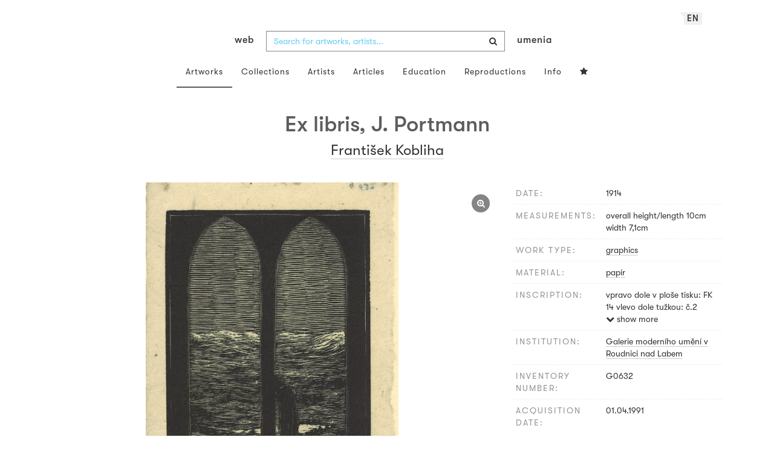

--- FILE ---
content_type: text/html; charset=UTF-8
request_url: https://www.webumenia.sk/en/dielo/CZE:4RG.G0632
body_size: 16321
content:
<!DOCTYPE html>
<html lang="en">

<head>
		<meta charset="utf-8">
		<meta name="viewport" content="width=device-width, initial-scale=1.0">
		<meta name="description"
      content="graphics, date: 1914, measurements: overall height/length 10cm x width 7,1cm">
		<meta name="author" content="lab.SNG">

		<title>
			František Kobliha – Ex libris, J. Portmann |
			Web umenia
					</title>

		<link rel="apple-touch-icon" sizes="57x57" href="/apple-touch-icon-57x57.png">
<link rel="apple-touch-icon" sizes="60x60" href="/apple-touch-icon-60x60.png">
<link rel="apple-touch-icon" sizes="72x72" href="/apple-touch-icon-72x72.png">
<link rel="apple-touch-icon" sizes="76x76" href="/apple-touch-icon-76x76.png">
<link rel="apple-touch-icon" sizes="114x114" href="/apple-touch-icon-114x114.png">
<link rel="apple-touch-icon" sizes="120x120" href="/apple-touch-icon-120x120.png">
<link rel="apple-touch-icon" sizes="144x144" href="/apple-touch-icon-144x144.png">
<link rel="apple-touch-icon" sizes="152x152" href="/apple-touch-icon-152x152.png">
<link rel="apple-touch-icon" sizes="180x180" href="/apple-touch-icon-180x180.png">
<link rel="icon" type="image/png" href="/favicon-32x32.png" sizes="32x32">
<link rel="icon" type="image/png" href="/favicon-194x194.png" sizes="194x194">
<link rel="icon" type="image/png" href="/favicon-96x96.png" sizes="96x96">
<link rel="icon" type="image/png" href="/android-chrome-192x192.png" sizes="192x192">
<link rel="icon" type="image/png" href="/favicon-16x16.png" sizes="16x16">
<link rel="manifest" href="/manifest.json">
<meta name="msapplication-TileColor" content="#51b8de">
<meta name="msapplication-TileImage" content="/mstile-144x144.png">
<meta name="msapplication-square70x70logo" content="/mstile-70x70.png" />
<meta name="msapplication-square150x150logo" content="/mstile-150x150.png" />
<meta name="msapplication-wide310x150logo" content="/mstile-310x150.png" />
<meta name="msapplication-square310x310logo" content="/mstile-310x310.png" />
<meta name="theme-color" content="#ffffff">		<meta name="twitter:card" content="summary" />
<meta name="twitter:site" content="@webumeniaSK" />
<meta property="og:site_name" content="Web umenia" />
<meta property="og:title" content="František Kobliha – Ex libris, J. Portmann" />
<meta property="og:description"
      content="graphics, date: 1914, measurements: overall height/length 10cm x width 7,1cm" />
<meta property="og:type" content="object" />
<meta property="og:url" content="https://www.webumenia.sk/en/dielo/CZE:4RG.G0632" />
<meta property="og:image" content="https://www.webumenia.sk/images/diela/4RG/73/CZE_4RG.G0632/CZE_4RG.G0632.jpeg?1692863841" />

				<link rel="alternate" hreflang="en" href="https://www.webumenia.sk/en/dielo/CZE:4RG.G0632">
				<link rel="alternate" hreflang="sk" href="https://www.webumenia.sk/sk/dielo/CZE:4RG.G0632">
				<link rel="alternate" hreflang="cs" href="https://www.webumenia.sk/cs/dielo/CZE:4RG.G0632">
				
		<link rel="alternate" hreflang="sk" href="https://www.webumenia.sk/dielo/CZE:4RG.G0632">


		<link rel="canonical" href="https://www.webumenia.sk/dielo/CZE:4RG.G0632">

		<!-- CSS are placed here -->
		<link rel="stylesheet" href="https://maxcdn.bootstrapcdn.com/font-awesome/4.4.0/css/font-awesome.min.css">
		<link rel="stylesheet" href="https://cdnjs.cloudflare.com/ajax/libs/animate.css/3.7.2/animate.min.css">
		<link rel="preload" as="style" href="https://www.webumenia.sk/build/assets/app-tailwind-D2750z_b.css" /><link rel="preload" as="style" href="https://www.webumenia.sk/build/assets/style-tYNHg5zu.css" /><link rel="stylesheet" href="https://www.webumenia.sk/build/assets/app-tailwind-D2750z_b.css" /><link rel="stylesheet" href="https://www.webumenia.sk/build/assets/style-tYNHg5zu.css" />		<link media="all" type="text/css" rel="stylesheet" href="https://www.webumenia.sk/css/magnific-popup.css">

		
		<script>
window.dataLayer = window.dataLayer || [];
</script>
<script>(function(w,d,s,l,i){w[l]=w[l]||[];w[l].push({'gtm.start':
new Date().getTime(),event:'gtm.js'});var f=d.getElementsByTagName(s)[0],
j=d.createElement(s),dl=l!='dataLayer'?'&l='+l:'';j.async=true;j.src=
'https://www.googletagmanager.com/gtm.js?id='+i+dl;f.parentNode.insertBefore(j,f);
})(window,document,'script','dataLayer','GTM-W8KZ265');</script>

				<script>
		  (function(i,s,o,g,r,a,m){i['GoogleAnalyticsObject']=r;i[r]=i[r]||function(){
		  (i[r].q=i[r].q||[]).push(arguments)},i[r].l=1*new Date();a=s.createElement(o),
		  m=s.getElementsByTagName(o)[0];a.async=1;a.src=g;m.parentNode.insertBefore(a,m)
		  })(window,document,'script','//www.google-analytics.com/analytics.js','ga');

		  ga('create', 'UA-19030232-8', 'auto');
		  ga('send', 'pageview');

		</script>
				<script src="https://www.webumenia.sk/js/scroll-frame-head.js"></script>

		
<script src="https://www.webumenia.sk/js/soundcloud.api.js"></script>
</head>

<body id="page-top">

<script type="text/javascript">
    const Ziggy = {"url":"https:\/\/www.webumenia.sk","port":null,"defaults":{},"routes":{"item.zoom":{"uri":"en\/dielo\/{id}\/zoom","methods":["GET","HEAD"]},"dielo":{"uri":"en\/dielo\/{id}","methods":["GET","HEAD"]},"dielo.nahlad":{"uri":"dielo\/nahlad\/{id}\/{width}\/{height?}","methods":["GET","HEAD"],"wheres":{"width":"[0-9]+","height":"[0-9]+"}}}};

    !function(t,r){"object"==typeof exports&&"undefined"!=typeof module?module.exports=r():"function"==typeof define&&define.amd?define(r):(t||self).route=r()}(this,function(){function t(t,r){for(var e=0;e<r.length;e++){var n=r[e];n.enumerable=n.enumerable||!1,n.configurable=!0,"value"in n&&(n.writable=!0),Object.defineProperty(t,n.key,n)}}function r(r,e,n){return e&&t(r.prototype,e),n&&t(r,n),Object.defineProperty(r,"prototype",{writable:!1}),r}function e(){return e=Object.assign?Object.assign.bind():function(t){for(var r=1;r<arguments.length;r++){var e=arguments[r];for(var n in e)Object.prototype.hasOwnProperty.call(e,n)&&(t[n]=e[n])}return t},e.apply(this,arguments)}function n(t){return n=Object.setPrototypeOf?Object.getPrototypeOf.bind():function(t){return t.__proto__||Object.getPrototypeOf(t)},n(t)}function o(t,r){return o=Object.setPrototypeOf?Object.setPrototypeOf.bind():function(t,r){return t.__proto__=r,t},o(t,r)}function i(){if("undefined"==typeof Reflect||!Reflect.construct)return!1;if(Reflect.construct.sham)return!1;if("function"==typeof Proxy)return!0;try{return Boolean.prototype.valueOf.call(Reflect.construct(Boolean,[],function(){})),!0}catch(t){return!1}}function u(t,r,e){return u=i()?Reflect.construct.bind():function(t,r,e){var n=[null];n.push.apply(n,r);var i=new(Function.bind.apply(t,n));return e&&o(i,e.prototype),i},u.apply(null,arguments)}function f(t){var r="function"==typeof Map?new Map:void 0;return f=function(t){if(null===t||-1===Function.toString.call(t).indexOf("[native code]"))return t;if("function"!=typeof t)throw new TypeError("Super expression must either be null or a function");if(void 0!==r){if(r.has(t))return r.get(t);r.set(t,e)}function e(){return u(t,arguments,n(this).constructor)}return e.prototype=Object.create(t.prototype,{constructor:{value:e,enumerable:!1,writable:!0,configurable:!0}}),o(e,t)},f(t)}var a=String.prototype.replace,c=/%20/g,l="RFC3986",s={default:l,formatters:{RFC1738:function(t){return a.call(t,c,"+")},RFC3986:function(t){return String(t)}},RFC1738:"RFC1738",RFC3986:l},v=Object.prototype.hasOwnProperty,p=Array.isArray,y=function(){for(var t=[],r=0;r<256;++r)t.push("%"+((r<16?"0":"")+r.toString(16)).toUpperCase());return t}(),d=function(t,r){for(var e=r&&r.plainObjects?Object.create(null):{},n=0;n<t.length;++n)void 0!==t[n]&&(e[n]=t[n]);return e},b={arrayToObject:d,assign:function(t,r){return Object.keys(r).reduce(function(t,e){return t[e]=r[e],t},t)},combine:function(t,r){return[].concat(t,r)},compact:function(t){for(var r=[{obj:{o:t},prop:"o"}],e=[],n=0;n<r.length;++n)for(var o=r[n],i=o.obj[o.prop],u=Object.keys(i),f=0;f<u.length;++f){var a=u[f],c=i[a];"object"==typeof c&&null!==c&&-1===e.indexOf(c)&&(r.push({obj:i,prop:a}),e.push(c))}return function(t){for(;t.length>1;){var r=t.pop(),e=r.obj[r.prop];if(p(e)){for(var n=[],o=0;o<e.length;++o)void 0!==e[o]&&n.push(e[o]);r.obj[r.prop]=n}}}(r),t},decode:function(t,r,e){var n=t.replace(/\+/g," ");if("iso-8859-1"===e)return n.replace(/%[0-9a-f]{2}/gi,unescape);try{return decodeURIComponent(n)}catch(t){return n}},encode:function(t,r,e,n,o){if(0===t.length)return t;var i=t;if("symbol"==typeof t?i=Symbol.prototype.toString.call(t):"string"!=typeof t&&(i=String(t)),"iso-8859-1"===e)return escape(i).replace(/%u[0-9a-f]{4}/gi,function(t){return"%26%23"+parseInt(t.slice(2),16)+"%3B"});for(var u="",f=0;f<i.length;++f){var a=i.charCodeAt(f);45===a||46===a||95===a||126===a||a>=48&&a<=57||a>=65&&a<=90||a>=97&&a<=122||o===s.RFC1738&&(40===a||41===a)?u+=i.charAt(f):a<128?u+=y[a]:a<2048?u+=y[192|a>>6]+y[128|63&a]:a<55296||a>=57344?u+=y[224|a>>12]+y[128|a>>6&63]+y[128|63&a]:(a=65536+((1023&a)<<10|1023&i.charCodeAt(f+=1)),u+=y[240|a>>18]+y[128|a>>12&63]+y[128|a>>6&63]+y[128|63&a])}return u},isBuffer:function(t){return!(!t||"object"!=typeof t||!(t.constructor&&t.constructor.isBuffer&&t.constructor.isBuffer(t)))},isRegExp:function(t){return"[object RegExp]"===Object.prototype.toString.call(t)},maybeMap:function(t,r){if(p(t)){for(var e=[],n=0;n<t.length;n+=1)e.push(r(t[n]));return e}return r(t)},merge:function t(r,e,n){if(!e)return r;if("object"!=typeof e){if(p(r))r.push(e);else{if(!r||"object"!=typeof r)return[r,e];(n&&(n.plainObjects||n.allowPrototypes)||!v.call(Object.prototype,e))&&(r[e]=!0)}return r}if(!r||"object"!=typeof r)return[r].concat(e);var o=r;return p(r)&&!p(e)&&(o=d(r,n)),p(r)&&p(e)?(e.forEach(function(e,o){if(v.call(r,o)){var i=r[o];i&&"object"==typeof i&&e&&"object"==typeof e?r[o]=t(i,e,n):r.push(e)}else r[o]=e}),r):Object.keys(e).reduce(function(r,o){var i=e[o];return r[o]=v.call(r,o)?t(r[o],i,n):i,r},o)}},h=Object.prototype.hasOwnProperty,m={brackets:function(t){return t+"[]"},comma:"comma",indices:function(t,r){return t+"["+r+"]"},repeat:function(t){return t}},g=Array.isArray,j=String.prototype.split,w=Array.prototype.push,O=function(t,r){w.apply(t,g(r)?r:[r])},E=Date.prototype.toISOString,R=s.default,S={addQueryPrefix:!1,allowDots:!1,charset:"utf-8",charsetSentinel:!1,delimiter:"&",encode:!0,encoder:b.encode,encodeValuesOnly:!1,format:R,formatter:s.formatters[R],indices:!1,serializeDate:function(t){return E.call(t)},skipNulls:!1,strictNullHandling:!1},T=function t(r,e,n,o,i,u,f,a,c,l,s,v,p,y){var d,h=r;if("function"==typeof f?h=f(e,h):h instanceof Date?h=l(h):"comma"===n&&g(h)&&(h=b.maybeMap(h,function(t){return t instanceof Date?l(t):t})),null===h){if(o)return u&&!p?u(e,S.encoder,y,"key",s):e;h=""}if("string"==typeof(d=h)||"number"==typeof d||"boolean"==typeof d||"symbol"==typeof d||"bigint"==typeof d||b.isBuffer(h)){if(u){var m=p?e:u(e,S.encoder,y,"key",s);if("comma"===n&&p){for(var w=j.call(String(h),","),E="",R=0;R<w.length;++R)E+=(0===R?"":",")+v(u(w[R],S.encoder,y,"value",s));return[v(m)+"="+E]}return[v(m)+"="+v(u(h,S.encoder,y,"value",s))]}return[v(e)+"="+v(String(h))]}var T,k=[];if(void 0===h)return k;if("comma"===n&&g(h))T=[{value:h.length>0?h.join(",")||null:void 0}];else if(g(f))T=f;else{var x=Object.keys(h);T=a?x.sort(a):x}for(var N=0;N<T.length;++N){var C=T[N],D="object"==typeof C&&void 0!==C.value?C.value:h[C];if(!i||null!==D){var F=g(h)?"function"==typeof n?n(e,C):e:e+(c?"."+C:"["+C+"]");O(k,t(D,F,n,o,i,u,f,a,c,l,s,v,p,y))}}return k},k=Object.prototype.hasOwnProperty,x=Array.isArray,N={allowDots:!1,allowPrototypes:!1,arrayLimit:20,charset:"utf-8",charsetSentinel:!1,comma:!1,decoder:b.decode,delimiter:"&",depth:5,ignoreQueryPrefix:!1,interpretNumericEntities:!1,parameterLimit:1e3,parseArrays:!0,plainObjects:!1,strictNullHandling:!1},C=function(t){return t.replace(/&#(\d+);/g,function(t,r){return String.fromCharCode(parseInt(r,10))})},D=function(t,r){return t&&"string"==typeof t&&r.comma&&t.indexOf(",")>-1?t.split(","):t},F=function(t,r,e,n){if(t){var o=e.allowDots?t.replace(/\.([^.[]+)/g,"[$1]"):t,i=/(\[[^[\]]*])/g,u=e.depth>0&&/(\[[^[\]]*])/.exec(o),f=u?o.slice(0,u.index):o,a=[];if(f){if(!e.plainObjects&&k.call(Object.prototype,f)&&!e.allowPrototypes)return;a.push(f)}for(var c=0;e.depth>0&&null!==(u=i.exec(o))&&c<e.depth;){if(c+=1,!e.plainObjects&&k.call(Object.prototype,u[1].slice(1,-1))&&!e.allowPrototypes)return;a.push(u[1])}return u&&a.push("["+o.slice(u.index)+"]"),function(t,r,e,n){for(var o=n?r:D(r,e),i=t.length-1;i>=0;--i){var u,f=t[i];if("[]"===f&&e.parseArrays)u=[].concat(o);else{u=e.plainObjects?Object.create(null):{};var a="["===f.charAt(0)&&"]"===f.charAt(f.length-1)?f.slice(1,-1):f,c=parseInt(a,10);e.parseArrays||""!==a?!isNaN(c)&&f!==a&&String(c)===a&&c>=0&&e.parseArrays&&c<=e.arrayLimit?(u=[])[c]=o:"__proto__"!==a&&(u[a]=o):u={0:o}}o=u}return o}(a,r,e,n)}},$=function(t,r){var e=function(t){if(!t)return N;if(null!=t.decoder&&"function"!=typeof t.decoder)throw new TypeError("Decoder has to be a function.");if(void 0!==t.charset&&"utf-8"!==t.charset&&"iso-8859-1"!==t.charset)throw new TypeError("The charset option must be either utf-8, iso-8859-1, or undefined");return{allowDots:void 0===t.allowDots?N.allowDots:!!t.allowDots,allowPrototypes:"boolean"==typeof t.allowPrototypes?t.allowPrototypes:N.allowPrototypes,arrayLimit:"number"==typeof t.arrayLimit?t.arrayLimit:N.arrayLimit,charset:void 0===t.charset?N.charset:t.charset,charsetSentinel:"boolean"==typeof t.charsetSentinel?t.charsetSentinel:N.charsetSentinel,comma:"boolean"==typeof t.comma?t.comma:N.comma,decoder:"function"==typeof t.decoder?t.decoder:N.decoder,delimiter:"string"==typeof t.delimiter||b.isRegExp(t.delimiter)?t.delimiter:N.delimiter,depth:"number"==typeof t.depth||!1===t.depth?+t.depth:N.depth,ignoreQueryPrefix:!0===t.ignoreQueryPrefix,interpretNumericEntities:"boolean"==typeof t.interpretNumericEntities?t.interpretNumericEntities:N.interpretNumericEntities,parameterLimit:"number"==typeof t.parameterLimit?t.parameterLimit:N.parameterLimit,parseArrays:!1!==t.parseArrays,plainObjects:"boolean"==typeof t.plainObjects?t.plainObjects:N.plainObjects,strictNullHandling:"boolean"==typeof t.strictNullHandling?t.strictNullHandling:N.strictNullHandling}}(r);if(""===t||null==t)return e.plainObjects?Object.create(null):{};for(var n="string"==typeof t?function(t,r){var e,n={},o=(r.ignoreQueryPrefix?t.replace(/^\?/,""):t).split(r.delimiter,Infinity===r.parameterLimit?void 0:r.parameterLimit),i=-1,u=r.charset;if(r.charsetSentinel)for(e=0;e<o.length;++e)0===o[e].indexOf("utf8=")&&("utf8=%E2%9C%93"===o[e]?u="utf-8":"utf8=%26%2310003%3B"===o[e]&&(u="iso-8859-1"),i=e,e=o.length);for(e=0;e<o.length;++e)if(e!==i){var f,a,c=o[e],l=c.indexOf("]="),s=-1===l?c.indexOf("="):l+1;-1===s?(f=r.decoder(c,N.decoder,u,"key"),a=r.strictNullHandling?null:""):(f=r.decoder(c.slice(0,s),N.decoder,u,"key"),a=b.maybeMap(D(c.slice(s+1),r),function(t){return r.decoder(t,N.decoder,u,"value")})),a&&r.interpretNumericEntities&&"iso-8859-1"===u&&(a=C(a)),c.indexOf("[]=")>-1&&(a=x(a)?[a]:a),n[f]=k.call(n,f)?b.combine(n[f],a):a}return n}(t,e):t,o=e.plainObjects?Object.create(null):{},i=Object.keys(n),u=0;u<i.length;++u){var f=i[u],a=F(f,n[f],e,"string"==typeof t);o=b.merge(o,a,e)}return b.compact(o)},A=/*#__PURE__*/function(){function t(t,r,e){var n,o;this.name=t,this.definition=r,this.bindings=null!=(n=r.bindings)?n:{},this.wheres=null!=(o=r.wheres)?o:{},this.config=e}var e=t.prototype;return e.matchesUrl=function(t){var r=this;if(!this.definition.methods.includes("GET"))return!1;var e=this.template.replace(/(\/?){([^}?]*)(\??)}/g,function(t,e,n,o){var i,u="(?<"+n+">"+((null==(i=r.wheres[n])?void 0:i.replace(/(^\^)|(\$$)/g,""))||"[^/?]+")+")";return o?"("+e+u+")?":""+e+u}).replace(/^\w+:\/\//,""),n=t.replace(/^\w+:\/\//,"").split("?"),o=n[0],i=n[1],u=new RegExp("^"+e+"/?$").exec(o);return!!u&&{params:u.groups,query:$(i)}},e.compile=function(t){var r=this,e=this.parameterSegments;return e.length?this.template.replace(/{([^}?]+)(\??)}/g,function(n,o,i){var u,f,a;if(!i&&[null,void 0].includes(t[o]))throw new Error("Ziggy error: '"+o+"' parameter is required for route '"+r.name+"'.");if(e[e.length-1].name===o&&".*"===r.wheres[o])return encodeURIComponent(null!=(a=t[o])?a:"").replace(/%2F/g,"/");if(r.wheres[o]&&!new RegExp("^"+(i?"("+r.wheres[o]+")?":r.wheres[o])+"$").test(null!=(u=t[o])?u:""))throw new Error("Ziggy error: '"+o+"' parameter does not match required format '"+r.wheres[o]+"' for route '"+r.name+"'.");return encodeURIComponent(null!=(f=t[o])?f:"")}).replace(/\/+$/,""):this.template},r(t,[{key:"template",get:function(){return((this.config.absolute?this.definition.domain?""+this.config.url.match(/^\w+:\/\//)[0]+this.definition.domain+(this.config.port?":"+this.config.port:""):this.config.url:"")+"/"+this.definition.uri).replace(/\/+$/,"")}},{key:"parameterSegments",get:function(){var t,r;return null!=(t=null==(r=this.template.match(/{[^}?]+\??}/g))?void 0:r.map(function(t){return{name:t.replace(/{|\??}/g,""),required:!/\?}$/.test(t)}}))?t:[]}}]),t}(),P=/*#__PURE__*/function(t){var n,i;function u(r,n,o,i){var u;if(void 0===o&&(o=!0),(u=t.call(this)||this).t=null!=i?i:"undefined"!=typeof Ziggy?Ziggy:null==globalThis?void 0:globalThis.Ziggy,u.t=e({},u.t,{absolute:o}),r){if(!u.t.routes[r])throw new Error("Ziggy error: route '"+r+"' is not in the route list.");u.i=new A(r,u.t.routes[r],u.t),u.u=u.l(n)}return u}i=t,(n=u).prototype=Object.create(i.prototype),n.prototype.constructor=n,o(n,i);var f=u.prototype;return f.toString=function(){var t=this,r=Object.keys(this.u).filter(function(r){return!t.i.parameterSegments.some(function(t){return t.name===r})}).filter(function(t){return"_query"!==t}).reduce(function(r,n){var o;return e({},r,((o={})[n]=t.u[n],o))},{});return this.i.compile(this.u)+function(t,r){var e,n=t,o=function(t){if(!t)return S;if(null!=t.encoder&&"function"!=typeof t.encoder)throw new TypeError("Encoder has to be a function.");var r=t.charset||S.charset;if(void 0!==t.charset&&"utf-8"!==t.charset&&"iso-8859-1"!==t.charset)throw new TypeError("The charset option must be either utf-8, iso-8859-1, or undefined");var e=s.default;if(void 0!==t.format){if(!h.call(s.formatters,t.format))throw new TypeError("Unknown format option provided.");e=t.format}var n=s.formatters[e],o=S.filter;return("function"==typeof t.filter||g(t.filter))&&(o=t.filter),{addQueryPrefix:"boolean"==typeof t.addQueryPrefix?t.addQueryPrefix:S.addQueryPrefix,allowDots:void 0===t.allowDots?S.allowDots:!!t.allowDots,charset:r,charsetSentinel:"boolean"==typeof t.charsetSentinel?t.charsetSentinel:S.charsetSentinel,delimiter:void 0===t.delimiter?S.delimiter:t.delimiter,encode:"boolean"==typeof t.encode?t.encode:S.encode,encoder:"function"==typeof t.encoder?t.encoder:S.encoder,encodeValuesOnly:"boolean"==typeof t.encodeValuesOnly?t.encodeValuesOnly:S.encodeValuesOnly,filter:o,format:e,formatter:n,serializeDate:"function"==typeof t.serializeDate?t.serializeDate:S.serializeDate,skipNulls:"boolean"==typeof t.skipNulls?t.skipNulls:S.skipNulls,sort:"function"==typeof t.sort?t.sort:null,strictNullHandling:"boolean"==typeof t.strictNullHandling?t.strictNullHandling:S.strictNullHandling}}(r);"function"==typeof o.filter?n=(0,o.filter)("",n):g(o.filter)&&(e=o.filter);var i=[];if("object"!=typeof n||null===n)return"";var u=m[r&&r.arrayFormat in m?r.arrayFormat:r&&"indices"in r?r.indices?"indices":"repeat":"indices"];e||(e=Object.keys(n)),o.sort&&e.sort(o.sort);for(var f=0;f<e.length;++f){var a=e[f];o.skipNulls&&null===n[a]||O(i,T(n[a],a,u,o.strictNullHandling,o.skipNulls,o.encode?o.encoder:null,o.filter,o.sort,o.allowDots,o.serializeDate,o.format,o.formatter,o.encodeValuesOnly,o.charset))}var c=i.join(o.delimiter),l=!0===o.addQueryPrefix?"?":"";return o.charsetSentinel&&(l+="iso-8859-1"===o.charset?"utf8=%26%2310003%3B&":"utf8=%E2%9C%93&"),c.length>0?l+c:""}(e({},r,this.u._query),{addQueryPrefix:!0,arrayFormat:"indices",encodeValuesOnly:!0,skipNulls:!0,encoder:function(t,r){return"boolean"==typeof t?Number(t):r(t)}})},f.v=function(t){var r=this;t?this.t.absolute&&t.startsWith("/")&&(t=this.p().host+t):t=this.h();var n={},o=Object.entries(this.t.routes).find(function(e){return n=new A(e[0],e[1],r.t).matchesUrl(t)})||[void 0,void 0];return e({name:o[0]},n,{route:o[1]})},f.h=function(){var t=this.p(),r=t.pathname,e=t.search;return(this.t.absolute?t.host+r:r.replace(this.t.url.replace(/^\w*:\/\/[^/]+/,""),"").replace(/^\/+/,"/"))+e},f.current=function(t,r){var n=this.v(),o=n.name,i=n.params,u=n.query,f=n.route;if(!t)return o;var a=new RegExp("^"+t.replace(/\./g,"\\.").replace(/\*/g,".*")+"$").test(o);if([null,void 0].includes(r)||!a)return a;var c=new A(o,f,this.t);r=this.l(r,c);var l=e({},i,u);return!(!Object.values(r).every(function(t){return!t})||Object.values(l).some(function(t){return void 0!==t}))||Object.entries(r).every(function(t){return l[t[0]]==t[1]})},f.p=function(){var t,r,e,n,o,i,u="undefined"!=typeof window?window.location:{},f=u.host,a=u.pathname,c=u.search;return{host:null!=(t=null==(r=this.t.location)?void 0:r.host)?t:void 0===f?"":f,pathname:null!=(e=null==(n=this.t.location)?void 0:n.pathname)?e:void 0===a?"":a,search:null!=(o=null==(i=this.t.location)?void 0:i.search)?o:void 0===c?"":c}},f.has=function(t){return Object.keys(this.t.routes).includes(t)},f.l=function(t,r){var n=this;void 0===t&&(t={}),void 0===r&&(r=this.i),null!=t||(t={}),t=["string","number"].includes(typeof t)?[t]:t;var o=r.parameterSegments.filter(function(t){return!n.t.defaults[t.name]});if(Array.isArray(t))t=t.reduce(function(t,r,n){var i,u;return e({},t,o[n]?((i={})[o[n].name]=r,i):"object"==typeof r?r:((u={})[r]="",u))},{});else if(1===o.length&&!t[o[0].name]&&(t.hasOwnProperty(Object.values(r.bindings)[0])||t.hasOwnProperty("id"))){var i;(i={})[o[0].name]=t,t=i}return e({},this.m(r),this.g(t,r))},f.m=function(t){var r=this;return t.parameterSegments.filter(function(t){return r.t.defaults[t.name]}).reduce(function(t,n,o){var i,u=n.name;return e({},t,((i={})[u]=r.t.defaults[u],i))},{})},f.g=function(t,r){var n=r.bindings,o=r.parameterSegments;return Object.entries(t).reduce(function(t,r){var i,u,f=r[0],a=r[1];if(!a||"object"!=typeof a||Array.isArray(a)||!o.some(function(t){return t.name===f}))return e({},t,((u={})[f]=a,u));if(!a.hasOwnProperty(n[f])){if(!a.hasOwnProperty("id"))throw new Error("Ziggy error: object passed as '"+f+"' parameter is missing route model binding key '"+n[f]+"'.");n[f]="id"}return e({},t,((i={})[f]=a[n[f]],i))},{})},f.valueOf=function(){return this.toString()},f.check=function(t){return this.has(t)},r(u,[{key:"params",get:function(){var t=this.v();return e({},t.params,t.query)}}]),u}(/*#__PURE__*/f(String));return function(t,r,e,n){var o=new P(t,r,e,n);return t?o.toString():o}});

</script><noscript><iframe src="https://www.googletagmanager.com/ns.html?id=GTM-W8KZ265"
height="0" width="0" style="display:none;visibility:hidden"></iframe></noscript>

<div id="fb-root"></div>
	<script>(function(d, s, id) {
	  var js, fjs = d.getElementsByTagName(s)[0];
	  if (d.getElementById(id)) return;
	  js = d.createElement(s); js.id = id;
	  js.src = "//connect.facebook.net/en_US/sdk.js#xfbml=1&appId=1429726730641216&version=v2.0";
	  fjs.parentNode.insertBefore(js, fjs);
	}(document, 'script', 'facebook-jssdk'));</script>

	

	<!-- Content -->
	<div id="app">
					<nav class="navbar dark-text" role="navigation">
    <div class="container">
        <div class="navbar-header page-scroll">
            <div class="langswitch-wrapper">
  <a class="dropdown-toggle langswitch-toggle uppercase triangle-top-left" data-toggle="dropdown" href="#" role="button" aria-haspopup="true" aria-expanded="false">
    en <span class="caret"></span>
  </a>
  <ul class="dropdown-menu">
                <li>
        <a class="uppercase" href="https://www.webumenia.sk/sk/dielo/CZE:4RG.G0632">
          sk
        </a>
      </li>
                      <li>
        <a class="uppercase" href="https://www.webumenia.sk/cs/dielo/CZE:4RG.G0632">
          cs
        </a>
      </li>
                      </ul>
</div>
            <button type="button" class="navbar-toggle" data-toggle="collapse" data-target=".navbar-main-collapse">
                <i class="fa fa-bars fa-2x"></i>
            </button>
            <a class="navbar-brand no-border hidden-xs first-part" href="https://www.webumenia.sk">
                web
            </a>

            <form method="GET" action="https://www.webumenia.sk/katalog" accept-charset="UTF-8" class="navbar-form right-inner-addon ukraine">
<i class="fa fa-search"></i>
<input class="form-control" placeholder="Search for artworks, artists..." id="search" autocomplete="off" data-artists-title="Artists" data-artworks-title="Artworks" data-articles-title="Articles" data-collections-title="Collections" name="search" type="text">
<input type="submit" value="submit">
</form>

            <a class="navbar-brand no-border hidden-xs second-part" href="https://www.webumenia.sk">
                umenia
            </a>
        </div>

        <div class="collapse navbar-collapse navbar-main-collapse">
            <ul class="nav navbar-nav">
                <li class="visible-xs ">
                    <a href="/">Web umenia</a>
                </li>
                <li class="active">
                        <a href="https://www.webumenia.sk/en/katalog">Artworks</a>
                </li>
                <li class="">
                        <a href="https://www.webumenia.sk/en/kolekcie">Collections</a>
                </li>
                <li class="">
                        <a href="https://www.webumenia.sk/en/autori">Artists</a>
                </li>
                <li class="">
                        <a href="https://www.webumenia.sk/en/clanky">Articles</a>
                </li>
                <li class="">
                        <a href="https://www.webumenia.sk/en/edu">Education</a>
                </li>
                <li class="">
                        <a href="https://www.webumenia.sk/en/reprodukcie">Reproductions</a>
                </li>
                <li class="">
                        <a href="https://www.webumenia.sk/en/informacie">Info</a>
                </li>
                                <li class="">
                    <user-collections-nav-link
                        base-href="https://www.webumenia.sk/en/oblubene"
                        title="Favourites"
                    ></user-collections-nav-link>
                </li>
            </ul>
        </div>
        <!-- /.navbar-collapse -->
    </div>
    <!-- /.container -->
</nav>
		
		

<section class="item top-section" itemscope itemtype="http://schema.org/VisualArtwork">
    <div class="item-body">
        <div class="container">
            <div class="row">
                                <div class="col-md-10 col-md-offset-1 text-center content-section mb-3">
                    <h1 class="nadpis-dielo" itemprop="name">Ex libris, J. Portmann</h1>
                    <h2 class="inline">
                                                    <span itemprop="creator" itemscope itemtype="http://schema.org/Person">
        <a class="underline" href="https://www.webumenia.sk/autor/5000" itemprop="sameAs">
            <span itemprop="name">František Kobliha</span></a></span>                                            </h2>
                </div>
            </div>
            <div class="row img-dielo">
                <div class="col-md-8 text-center">
                                        
                    <a class="zoom" href="https://www.webumenia.sk/en/dielo/CZE:4RG.G0632/zoom">
                        <i class="fa fa-search-plus"></i>
                    </a>

                    
                                        <a href="https://www.webumenia.sk/en/dielo/CZE:4RG.G0632/zoom" data-toggle="tooltip" data-placement="top"
                       title="Zoom artwork">
                        <!-- limitHeight is used to set maximum container height, good for large images (e.g. artwork) -->

  <div style="text-align:center;width: 100%;max-height:90vh">
      <div style="margin: auto; max-width:516px; max-height:800px;">
                      <div class="ratio-box" style="padding-bottom: 155.04%;">
                  <img src="https://www.webumenia.sk/dielo/nahlad/CZE:4RG.G0632/600" srcset="https://www.webumenia.sk/dielo/nahlad/CZE:4RG.G0632/220 220w, https://www.webumenia.sk/dielo/nahlad/CZE:4RG.G0632/300 300w, https://www.webumenia.sk/dielo/nahlad/CZE:4RG.G0632/600 600w, https://www.webumenia.sk/dielo/nahlad/CZE:4RG.G0632/800 800w" class="lazyload" style="object-fit:contain; width:100%; max-height:90vh;" sizes="auto" alt="František Kobliha – Ex libris, J. Portmann" />
              </div>
              </div>
  </div>

                    </a>
                    
                                        <div class="row mt-5">
                        <div class="col-sm-12">
                            
                                                    </div>
                    </div>
                </div>
                <div class="col-md-4 text-left">
                    <table class="table attributes">
                        <tbody>
                            <tr>
                                <td class="atribut">date:</td>
                                <td>
                                    <time itemprop="dateCreated" datetime="1914">
                                        1914
                                    </time>
                                </td>
                            </tr>
                                                                                    <tr>
                                <td class="atribut">measurements:</td>
                                <td>
                                                                            overall height/length 10cm<br>
                                                                            width 7,1cm<br>
                                                                    </td>
                            </tr>
                                                                                        <tr>
                                    <td class="atribut">work type:</td>
                                    <td>
                                                                                                                                    <a href="https://www.webumenia.sk/en/katalog?work_type=graphics"><span itemprop="artform">graphics</span></a>
                                                                                                                                                                                                                    </td>
                                </tr>
                                                                                                                                            <tr>
                                <td class="atribut">material:</td>
                                <td>
                                                                        <a href="https://www.webumenia.sk/katalog?medium=papír">
                                        <span itemprop="artMedium">papír</span>
                                    </a><br>
                                                                    </td>
                            </tr>
                                                                                                                                                                                                    <tr>
                                <td class="atribut">inscription:</td>
                                <td>
                                    <div class="expandable">vpravo dole v ploše tisku: FK 14
vlevo dole tužkou: č.2
vpravo dole tužkou: F.Kobliha</div>
                                </td>
                            </tr>
                                                                                    <tr>
                                <td class="atribut">institution:</td>
                                <td><a href="https://www.webumenia.sk/katalog?gallery=Galerie moderního umění v Roudnici nad Labem">Galerie moderního umění v Roudnici nad Labem</a></td>
                            </tr>
                                                                                                                                            <tr>
                                <td class="atribut">inventory number:</td>
                                <td>G0632</td>
                            </tr>
                                                                                                                                                                                                                                                            <tr>
                                <td class="atribut">acquisition date:</td>
                                <td>01.04.1991</td>
                            </tr>
                                                    </tbody>
                    </table>
                    
                    <div class="col-md-12 text-center">
                        <user-collections-favourite-button
                            label-add="Add to favourites"
                            label-remove="Remove from favourites"
                            id="CZE:4RG.G0632"
                            is-detail=true
                        ></user-collections-favourite-button>
                                                
                        <div class="container-fluid  share-buttons">
    <a href='https://www.facebook.com/sharer/sharer.php?u=https://www.webumenia.sk/dielo/CZE:4RG.G0632'
       target='_blank' class="no-border" data-toggle="tooltip" title="share on facebook">
        <i class='fa fa-facebook fa-lg'></i>
    </a>

    <a href='https://twitter.com/intent/tweet?text=František Kobliha – Ex libris, J. Portmann&url=https://www.webumenia.sk/dielo/CZE:4RG.G0632'
       target='_blank' class="no-border" data-toggle="tooltip" title='share on twitter'>
        <i class='fa fa-twitter fa-lg'></i>
    </a>

    <a href='//www.pinterest.com/pin/create/button/?url=https://www.webumenia.sk/dielo/CZE:4RG.G0632&media=https://www.webumenia.sk/images/diela/4RG/73/CZE_4RG.G0632/CZE_4RG.G0632.jpeg' class='pin-it-button no-border'
       count-layout='none' target='_blank' data-toggle="tooltip" title="share on pinterest">
        <i class='fa fa-pinterest fa-lg'></i>
    </a>
    <a href='mailto:?subject=František Kobliha – Ex libris, J. Portmann, Slovak National Gallery&body=https://www.webumenia.sk/dielo/CZE:4RG.G0632'
       style="font-size:0.9em" target='_blank' class="no-border" data-toggle="tooltip"
       title="send via email">
        <i class='fa fa-envelope fa-lg'></i>
    </a>
    <span data-toggle="tooltip" title="copy link">
    <a href="#shareLink" style='cursor:pointer' data-toggle="modal" class="no-border" data-target="#shareLink">
        <i class='fa fa-link fa-lg'></i>
    </a>
    </span>

        <button
        class="btn btn-outline no-border"
        data-toggle="tooltip"
        data-trigger="hover"
        title="copy citation"
        data-success-title="Citation has been copied"
        data-clipboard-text="František Kobliha – Ex libris, J. Portmann, 1914, Galerie moderního umění v Roudnici nad Labem, G0632, https://www.webumenia.sk/en/dielo/CZE:4RG.G0632"
    >
        <i class="fa fa-quote-left"></i>
    </button>
    
</div>

<!-- Modal -->
<div tabindex="-1" class="modal fade" id="shareLink" role="dialog">
    <div class="modal-dialog">
        <div class="modal-content">
            <div class="modal-header text-center">
                Share link
            </div>
            <div class="modal-body text-left">
                <code>https://www.webumenia.sk/dielo/CZE:4RG.G0632</code>
                <div class="pull-right">
                <div class="pb-2">
    <a href="#" class="js-copy" data-message="Link was copied to clipboard"
        data-url="https://www.webumenia.sk/dielo/CZE:4RG.G0632" data-toggle="tooltip" data-trigger="manual" data-container="body"
        title="Copy"><i class="fa fa-clipboard" aria-hidden="true"></i>
        Copy</a>
</div>                </div>
            </div>
            <div class="modal-footer">
                <div class="text-center"><button type="button" data-dismiss="modal"
                        class="btn btn-default btn-outline uppercase sans">close</button></div>
            </div>
        </div>
    </div>
</div>
<!-- /Modal -->

                      </div>
                </div>
            </div>
            <div class="row">
                            </div>
        </div>
    </div>
</section>

<section class="more-items content-section">
        <div class="container">
        <div class="row">
            <div class="col-xs-12" id="related-by-metadata">
                <div class="tailwind-rules">
                    <div class="tw-h-20 tw-text-lg">
                        <h3 class="tw-mt-5">
                            Related artworks
                        </h3>
                        <span class="tw-text-gray-500 tw-font-semibold tw-inline-block tw-mt-1">
                            by title, artist, tags...
                        </span>
                    </div>
                </div>
                <div class="isotope-container">
                                            <div class="item col-xs-3">

    <!-- limitHeight is used to set maximum container height, good for large images (e.g. artwork) -->

<!-- otherwise we stick to container width and maximum aloved ratio, good for narrow containers (e.g. preview columns) -->
  <div style="text-align:center;width: 100%;">
      <div style="margin: auto; max-width:623px; max-height:800px;">
                    <a href="https://www.webumenia.sk/dielo/CZE:4RG.G0625">
                      <div class="ratio-box" style="padding-bottom: 128.41%;">
                  <img data-sizes="auto" data-src="https://www.webumenia.sk/dielo/nahlad/CZE:4RG.G0625/600"
                      data-srcset="https://www.webumenia.sk/dielo/nahlad/CZE:4RG.G0625/600 600w,
                      https://www.webumenia.sk/dielo/nahlad/CZE:4RG.G0625/220 220w,
                      https://www.webumenia.sk/dielo/nahlad/CZE:4RG.G0625/300 300w,
                      https://www.webumenia.sk/dielo/nahlad/CZE:4RG.G0625/600 600w,
                      https://www.webumenia.sk/dielo/nahlad/CZE:4RG.G0625/800 800w" class="lazyload"
                      style="object-fit:contain" alt="František Kobliha – Ex libris, A. Procházka " />
              </div>
                    </a>
              </div>
  </div>


    <div class="item-title">
        <div class="pull-right">
            <user-collections-favourite-button
                label-add="Add to favourites"
                label-remove="Remove from favourites"
                id="CZE:4RG.G0625"
            ></user-collections-favourite-button>
                    </div>
        <a href="https://www.webumenia.sk/dielo/CZE:4RG.G0625">
             <em>František Kobliha</em><br>              <strong>Ex libris, A. Procházka</strong><br>                     </a>
    </div>
</div>
                                            <div class="item col-xs-3">

    <!-- limitHeight is used to set maximum container height, good for large images (e.g. artwork) -->

<!-- otherwise we stick to container width and maximum aloved ratio, good for narrow containers (e.g. preview columns) -->
  <div style="text-align:center;width: 100%;">
      <div style="margin: auto; max-width:590px; max-height:800px;">
                    <a href="https://www.webumenia.sk/dielo/CZE:4RG.G0626">
                      <div class="ratio-box" style="padding-bottom: 135.59%;">
                  <img data-sizes="auto" data-src="https://www.webumenia.sk/dielo/nahlad/CZE:4RG.G0626/600"
                      data-srcset="https://www.webumenia.sk/dielo/nahlad/CZE:4RG.G0626/600 600w,
                      https://www.webumenia.sk/dielo/nahlad/CZE:4RG.G0626/220 220w,
                      https://www.webumenia.sk/dielo/nahlad/CZE:4RG.G0626/300 300w,
                      https://www.webumenia.sk/dielo/nahlad/CZE:4RG.G0626/600 600w,
                      https://www.webumenia.sk/dielo/nahlad/CZE:4RG.G0626/800 800w" class="lazyload"
                      style="object-fit:contain" alt="František Kobliha – Ex libris, J. J. " />
              </div>
                    </a>
              </div>
  </div>


    <div class="item-title">
        <div class="pull-right">
            <user-collections-favourite-button
                label-add="Add to favourites"
                label-remove="Remove from favourites"
                id="CZE:4RG.G0626"
            ></user-collections-favourite-button>
                    </div>
        <a href="https://www.webumenia.sk/dielo/CZE:4RG.G0626">
             <em>František Kobliha</em><br>              <strong>Ex libris, J. J.</strong><br>                     </a>
    </div>
</div>
                                            <div class="item col-xs-3">

    <!-- limitHeight is used to set maximum container height, good for large images (e.g. artwork) -->

<!-- otherwise we stick to container width and maximum aloved ratio, good for narrow containers (e.g. preview columns) -->
  <div style="text-align:center;width: 100%;">
      <div style="margin: auto; max-width:527px; max-height:800px;">
                    <a href="https://www.webumenia.sk/dielo/CZE:4RG.G0627">
                      <div class="ratio-box" style="padding-bottom: 151.8%;">
                  <img data-sizes="auto" data-src="https://www.webumenia.sk/dielo/nahlad/CZE:4RG.G0627/600"
                      data-srcset="https://www.webumenia.sk/dielo/nahlad/CZE:4RG.G0627/600 600w,
                      https://www.webumenia.sk/dielo/nahlad/CZE:4RG.G0627/220 220w,
                      https://www.webumenia.sk/dielo/nahlad/CZE:4RG.G0627/300 300w,
                      https://www.webumenia.sk/dielo/nahlad/CZE:4RG.G0627/600 600w,
                      https://www.webumenia.sk/dielo/nahlad/CZE:4RG.G0627/800 800w" class="lazyload"
                      style="object-fit:contain" alt="František Kobliha – Ex libris, Irena Nováková " />
              </div>
                    </a>
              </div>
  </div>


    <div class="item-title">
        <div class="pull-right">
            <user-collections-favourite-button
                label-add="Add to favourites"
                label-remove="Remove from favourites"
                id="CZE:4RG.G0627"
            ></user-collections-favourite-button>
                    </div>
        <a href="https://www.webumenia.sk/dielo/CZE:4RG.G0627">
             <em>František Kobliha</em><br>              <strong>Ex libris, Irena Nováková</strong><br>                     </a>
    </div>
</div>
                                            <div class="item col-xs-3">

    <!-- limitHeight is used to set maximum container height, good for large images (e.g. artwork) -->

<!-- otherwise we stick to container width and maximum aloved ratio, good for narrow containers (e.g. preview columns) -->
  <div style="text-align:center;width: 100%;">
      <div style="margin: auto; max-width:566px; max-height:800px;">
                    <a href="https://www.webumenia.sk/dielo/CZE:4RG.G0628">
                      <div class="ratio-box" style="padding-bottom: 141.34%;">
                  <img data-sizes="auto" data-src="https://www.webumenia.sk/dielo/nahlad/CZE:4RG.G0628/600"
                      data-srcset="https://www.webumenia.sk/dielo/nahlad/CZE:4RG.G0628/600 600w,
                      https://www.webumenia.sk/dielo/nahlad/CZE:4RG.G0628/220 220w,
                      https://www.webumenia.sk/dielo/nahlad/CZE:4RG.G0628/300 300w,
                      https://www.webumenia.sk/dielo/nahlad/CZE:4RG.G0628/600 600w,
                      https://www.webumenia.sk/dielo/nahlad/CZE:4RG.G0628/800 800w" class="lazyload"
                      style="object-fit:contain" alt="František Kobliha – Ex libris, Mojmír Helcelet " />
              </div>
                    </a>
              </div>
  </div>


    <div class="item-title">
        <div class="pull-right">
            <user-collections-favourite-button
                label-add="Add to favourites"
                label-remove="Remove from favourites"
                id="CZE:4RG.G0628"
            ></user-collections-favourite-button>
                    </div>
        <a href="https://www.webumenia.sk/dielo/CZE:4RG.G0628">
             <em>František Kobliha</em><br>              <strong>Ex libris, Mojmír Helcelet</strong><br>                     </a>
    </div>
</div>
                                            <div class="item col-xs-3">

    <!-- limitHeight is used to set maximum container height, good for large images (e.g. artwork) -->

<!-- otherwise we stick to container width and maximum aloved ratio, good for narrow containers (e.g. preview columns) -->
  <div style="text-align:center;width: 100%;">
      <div style="margin: auto; max-width:505px; max-height:800px;">
                    <a href="https://www.webumenia.sk/dielo/CZE:4RG.G0630">
                      <div class="ratio-box" style="padding-bottom: 158.42%;">
                  <img data-sizes="auto" data-src="https://www.webumenia.sk/dielo/nahlad/CZE:4RG.G0630/600"
                      data-srcset="https://www.webumenia.sk/dielo/nahlad/CZE:4RG.G0630/600 600w,
                      https://www.webumenia.sk/dielo/nahlad/CZE:4RG.G0630/220 220w,
                      https://www.webumenia.sk/dielo/nahlad/CZE:4RG.G0630/300 300w,
                      https://www.webumenia.sk/dielo/nahlad/CZE:4RG.G0630/600 600w,
                      https://www.webumenia.sk/dielo/nahlad/CZE:4RG.G0630/800 800w" class="lazyload"
                      style="object-fit:contain" alt="František Kobliha – Ex libris, Jar. Neumann " />
              </div>
                    </a>
              </div>
  </div>


    <div class="item-title">
        <div class="pull-right">
            <user-collections-favourite-button
                label-add="Add to favourites"
                label-remove="Remove from favourites"
                id="CZE:4RG.G0630"
            ></user-collections-favourite-button>
                    </div>
        <a href="https://www.webumenia.sk/dielo/CZE:4RG.G0630">
             <em>František Kobliha</em><br>              <strong>Ex libris, Jar. Neumann</strong><br>                     </a>
    </div>
</div>
                                            <div class="item col-xs-3">

    <!-- limitHeight is used to set maximum container height, good for large images (e.g. artwork) -->

<!-- otherwise we stick to container width and maximum aloved ratio, good for narrow containers (e.g. preview columns) -->
  <div style="text-align:center;width: 100%;">
      <div style="margin: auto; max-width:746px; max-height:800px;">
                    <a href="https://www.webumenia.sk/dielo/CZE:4RG.G0631">
                      <div class="ratio-box" style="padding-bottom: 107.24%;">
                  <img data-sizes="auto" data-src="https://www.webumenia.sk/dielo/nahlad/CZE:4RG.G0631/600"
                      data-srcset="https://www.webumenia.sk/dielo/nahlad/CZE:4RG.G0631/600 600w,
                      https://www.webumenia.sk/dielo/nahlad/CZE:4RG.G0631/220 220w,
                      https://www.webumenia.sk/dielo/nahlad/CZE:4RG.G0631/300 300w,
                      https://www.webumenia.sk/dielo/nahlad/CZE:4RG.G0631/600 600w,
                      https://www.webumenia.sk/dielo/nahlad/CZE:4RG.G0631/800 800w" class="lazyload"
                      style="object-fit:contain" alt="František Kobliha – Ex libris, Karel Nosál " />
              </div>
                    </a>
              </div>
  </div>


    <div class="item-title">
        <div class="pull-right">
            <user-collections-favourite-button
                label-add="Add to favourites"
                label-remove="Remove from favourites"
                id="CZE:4RG.G0631"
            ></user-collections-favourite-button>
                    </div>
        <a href="https://www.webumenia.sk/dielo/CZE:4RG.G0631">
             <em>František Kobliha</em><br>              <strong>Ex libris, Karel Nosál</strong><br>                     </a>
    </div>
</div>
                                            <div class="item col-xs-3">

    <!-- limitHeight is used to set maximum container height, good for large images (e.g. artwork) -->

<!-- otherwise we stick to container width and maximum aloved ratio, good for narrow containers (e.g. preview columns) -->
  <div style="text-align:center;width: 100%;">
      <div style="margin: auto; max-width:800px; max-height:599px;">
                    <a href="https://www.webumenia.sk/dielo/CZE:4RG.G0633">
                      <div class="ratio-box" style="padding-bottom: 74.88%;">
                  <img data-sizes="auto" data-src="https://www.webumenia.sk/dielo/nahlad/CZE:4RG.G0633/600"
                      data-srcset="https://www.webumenia.sk/dielo/nahlad/CZE:4RG.G0633/600 600w,
                      https://www.webumenia.sk/dielo/nahlad/CZE:4RG.G0633/220 220w,
                      https://www.webumenia.sk/dielo/nahlad/CZE:4RG.G0633/300 300w,
                      https://www.webumenia.sk/dielo/nahlad/CZE:4RG.G0633/600 600w,
                      https://www.webumenia.sk/dielo/nahlad/CZE:4RG.G0633/800 800w" class="lazyload"
                      style="object-fit:contain" alt="František Kobliha – Ex libris, Věra Jindráková " />
              </div>
                    </a>
              </div>
  </div>


    <div class="item-title">
        <div class="pull-right">
            <user-collections-favourite-button
                label-add="Add to favourites"
                label-remove="Remove from favourites"
                id="CZE:4RG.G0633"
            ></user-collections-favourite-button>
                    </div>
        <a href="https://www.webumenia.sk/dielo/CZE:4RG.G0633">
             <em>František Kobliha</em><br>              <strong>Ex libris, Věra Jindráková</strong><br>                     </a>
    </div>
</div>
                                            <div class="item col-xs-3">

    <!-- limitHeight is used to set maximum container height, good for large images (e.g. artwork) -->

<!-- otherwise we stick to container width and maximum aloved ratio, good for narrow containers (e.g. preview columns) -->
  <div style="text-align:center;width: 100%;">
      <div style="margin: auto; max-width:554px; max-height:800px;">
                    <a href="https://www.webumenia.sk/dielo/CZE:4RG.G0634">
                      <div class="ratio-box" style="padding-bottom: 144.4%;">
                  <img data-sizes="auto" data-src="https://www.webumenia.sk/dielo/nahlad/CZE:4RG.G0634/600"
                      data-srcset="https://www.webumenia.sk/dielo/nahlad/CZE:4RG.G0634/600 600w,
                      https://www.webumenia.sk/dielo/nahlad/CZE:4RG.G0634/220 220w,
                      https://www.webumenia.sk/dielo/nahlad/CZE:4RG.G0634/300 300w,
                      https://www.webumenia.sk/dielo/nahlad/CZE:4RG.G0634/600 600w,
                      https://www.webumenia.sk/dielo/nahlad/CZE:4RG.G0634/800 800w" class="lazyload"
                      style="object-fit:contain" alt="František Kobliha – Ex libris, Emilie Grimmová " />
              </div>
                    </a>
              </div>
  </div>


    <div class="item-title">
        <div class="pull-right">
            <user-collections-favourite-button
                label-add="Add to favourites"
                label-remove="Remove from favourites"
                id="CZE:4RG.G0634"
            ></user-collections-favourite-button>
                    </div>
        <a href="https://www.webumenia.sk/dielo/CZE:4RG.G0634">
             <em>František Kobliha</em><br>              <strong>Ex libris, Emilie Grimmová</strong><br>                     </a>
    </div>
</div>
                                            <div class="item col-xs-3">

    <!-- limitHeight is used to set maximum container height, good for large images (e.g. artwork) -->

<!-- otherwise we stick to container width and maximum aloved ratio, good for narrow containers (e.g. preview columns) -->
  <div style="text-align:center;width: 100%;">
      <div style="margin: auto; max-width:566px; max-height:800px;">
                    <a href="https://www.webumenia.sk/dielo/CZE:4RG.G0637">
                      <div class="ratio-box" style="padding-bottom: 141.34%;">
                  <img data-sizes="auto" data-src="https://www.webumenia.sk/dielo/nahlad/CZE:4RG.G0637/600"
                      data-srcset="https://www.webumenia.sk/dielo/nahlad/CZE:4RG.G0637/600 600w,
                      https://www.webumenia.sk/dielo/nahlad/CZE:4RG.G0637/220 220w,
                      https://www.webumenia.sk/dielo/nahlad/CZE:4RG.G0637/300 300w,
                      https://www.webumenia.sk/dielo/nahlad/CZE:4RG.G0637/600 600w,
                      https://www.webumenia.sk/dielo/nahlad/CZE:4RG.G0637/800 800w" class="lazyload"
                      style="object-fit:contain" alt="František Kobliha – Ex libris, Evžen Šindelář " />
              </div>
                    </a>
              </div>
  </div>


    <div class="item-title">
        <div class="pull-right">
            <user-collections-favourite-button
                label-add="Add to favourites"
                label-remove="Remove from favourites"
                id="CZE:4RG.G0637"
            ></user-collections-favourite-button>
                    </div>
        <a href="https://www.webumenia.sk/dielo/CZE:4RG.G0637">
             <em>František Kobliha</em><br>              <strong>Ex libris, Evžen Šindelář</strong><br>                     </a>
    </div>
</div>
                                            <div class="item col-xs-3">

    <!-- limitHeight is used to set maximum container height, good for large images (e.g. artwork) -->

<!-- otherwise we stick to container width and maximum aloved ratio, good for narrow containers (e.g. preview columns) -->
  <div style="text-align:center;width: 100%;">
      <div style="margin: auto; max-width:532px; max-height:800px;">
                    <a href="https://www.webumenia.sk/dielo/CZE:4RG.G0641">
                      <div class="ratio-box" style="padding-bottom: 150.38%;">
                  <img data-sizes="auto" data-src="https://www.webumenia.sk/dielo/nahlad/CZE:4RG.G0641/600"
                      data-srcset="https://www.webumenia.sk/dielo/nahlad/CZE:4RG.G0641/600 600w,
                      https://www.webumenia.sk/dielo/nahlad/CZE:4RG.G0641/220 220w,
                      https://www.webumenia.sk/dielo/nahlad/CZE:4RG.G0641/300 300w,
                      https://www.webumenia.sk/dielo/nahlad/CZE:4RG.G0641/600 600w,
                      https://www.webumenia.sk/dielo/nahlad/CZE:4RG.G0641/800 800w" class="lazyload"
                      style="object-fit:contain" alt="František Kobliha – Ex libris, V. Z. " />
              </div>
                    </a>
              </div>
  </div>


    <div class="item-title">
        <div class="pull-right">
            <user-collections-favourite-button
                label-add="Add to favourites"
                label-remove="Remove from favourites"
                id="CZE:4RG.G0641"
            ></user-collections-favourite-button>
                    </div>
        <a href="https://www.webumenia.sk/dielo/CZE:4RG.G0641">
             <em>František Kobliha</em><br>              <strong>Ex libris, V. Z.</strong><br>                     </a>
    </div>
</div>
                                            <div class="item col-xs-3">

    <!-- limitHeight is used to set maximum container height, good for large images (e.g. artwork) -->

<!-- otherwise we stick to container width and maximum aloved ratio, good for narrow containers (e.g. preview columns) -->
  <div style="text-align:center;width: 100%;">
      <div style="margin: auto; max-width:536px; max-height:800px;">
                    <a href="https://www.webumenia.sk/dielo/CZE:MG.C_16590">
                      <div class="ratio-box" style="padding-bottom: 149.25%;">
                  <img data-sizes="auto" data-src="https://www.webumenia.sk/dielo/nahlad/CZE:MG.C_16590/600"
                      data-srcset="https://www.webumenia.sk/dielo/nahlad/CZE:MG.C_16590/600 600w,
                      https://www.webumenia.sk/dielo/nahlad/CZE:MG.C_16590/220 220w,
                      https://www.webumenia.sk/dielo/nahlad/CZE:MG.C_16590/300 300w,
                      https://www.webumenia.sk/dielo/nahlad/CZE:MG.C_16590/600 600w,
                      https://www.webumenia.sk/dielo/nahlad/CZE:MG.C_16590/800 800w" class="lazyload"
                      style="object-fit:contain" alt="František Kobliha – Ex libris Mojmír Helcelet " />
              </div>
                    </a>
              </div>
  </div>


    <div class="item-title">
        <div class="pull-right">
            <user-collections-favourite-button
                label-add="Add to favourites"
                label-remove="Remove from favourites"
                id="CZE:MG.C_16590"
            ></user-collections-favourite-button>
                    </div>
        <a href="https://www.webumenia.sk/dielo/CZE:MG.C_16590">
             <em>František Kobliha</em><br>              <strong>Ex libris Mojmír Helcelet</strong><br>                     </a>
    </div>
</div>
                                            <div class="item col-xs-3">

    <!-- limitHeight is used to set maximum container height, good for large images (e.g. artwork) -->

<!-- otherwise we stick to container width and maximum aloved ratio, good for narrow containers (e.g. preview columns) -->
  <div style="text-align:center;width: 100%;">
      <div style="margin: auto; max-width:508px; max-height:800px;">
                    <a href="https://www.webumenia.sk/dielo/CZE:MG.C_16597">
                      <div class="ratio-box" style="padding-bottom: 157.48%;">
                  <img data-sizes="auto" data-src="https://www.webumenia.sk/dielo/nahlad/CZE:MG.C_16597/600"
                      data-srcset="https://www.webumenia.sk/dielo/nahlad/CZE:MG.C_16597/600 600w,
                      https://www.webumenia.sk/dielo/nahlad/CZE:MG.C_16597/220 220w,
                      https://www.webumenia.sk/dielo/nahlad/CZE:MG.C_16597/300 300w,
                      https://www.webumenia.sk/dielo/nahlad/CZE:MG.C_16597/600 600w,
                      https://www.webumenia.sk/dielo/nahlad/CZE:MG.C_16597/800 800w" class="lazyload"
                      style="object-fit:contain" alt="František Kobliha – Ex libris Josef Hošek " />
              </div>
                    </a>
              </div>
  </div>


    <div class="item-title">
        <div class="pull-right">
            <user-collections-favourite-button
                label-add="Add to favourites"
                label-remove="Remove from favourites"
                id="CZE:MG.C_16597"
            ></user-collections-favourite-button>
                    </div>
        <a href="https://www.webumenia.sk/dielo/CZE:MG.C_16597">
             <em>František Kobliha</em><br>              <strong>Ex libris Josef Hošek</strong><br>                     </a>
    </div>
</div>
                                    </div>
            </div>
                    </div>
    </div>
</section>

<!-- Modal -->
<div tabindex="-1" class="modal fade" id="license" role="dialog">
    <div class="modal-dialog">
        <div class="modal-content">
            <div class="modal-header text-center">
                <img src="https://www.webumenia.sk/images/license/cc.svg" alt="Creative Commons">
            </div>
            <div class="modal-body">
                <p><strong>Your selected artwork should start downloading automatically.</strong></p>
                                            <p>Downloadable digital reproductions of artworks on Web umenia are available as <a href="https://creativecommons.org/publicdomain/mark/1.0/" target="_blank" class="underline">public domain</a>. You can download them in high resolution and use them for both private and commercial use &ndash; i.e. copy, modify and share freely.</p>
                                            <p>When sharing, please include:</p>
                <div>
                    <pre><code>František Kobliha – Ex libris, J. Portmann, 1914, Galerie moderního umění v Roudnici nad Labem, https://www.webumenia.sk/dielo/CZE:4RG.G0632</code></pre>
                </div>
                <div class="pb-2">
    <a href="#" class="js-copy" data-message="Link was copied to clipboard"
        data-url="František Kobliha – Ex libris, J. Portmann, 1914, Galerie moderního umění v Roudnici nad Labem, https://www.webumenia.sk/dielo/CZE:4RG.G0632" data-toggle="tooltip" data-trigger="manual" data-container="body"
        title="Copy"><i class="fa fa-clipboard" aria-hidden="true"></i>
        Copy</a>
</div>                <p>If you intend to use the reproduction for commercial purpose, please inform us in advance, our experts can offer advice.</p>
                                            <p><a class="underline" href="https://www.webumenia.sk/katalog?is_free=1">You can find all downloadable artworks here.</a></p>
            </div>
            <div class="modal-footer">
                <div class="text-center"><button type="button" data-dismiss="modal"
                            class="btn btn-default btn-outline uppercase sans">close</button>
                </div>
            </div>
        </div>
    </div>
</div>
<!-- Modal -->
<div tabindex="-1" class="modal fade" id="downloadfail" role="dialog">
    <div class="modal-dialog">
        <div class="modal-content">
            <div class="modal-header text-center">
                An error has occured
            </div>
            <div class="modal-body">
                <p>Your selected artwork could not be downloaded at this time. Please try again later.</p>
                                            <p>If the problem persists, contact us at <a href="mailto:lab@sng.sk">lab@sng.sk</a></p>
            </div>
            <div class="modal-footer">
                <div class="text-center"><button type="button" data-dismiss="modal"
                            class="btn btn-default btn-outline uppercase sans">close</button>
                </div>
            </div>
        </div>
    </div>
</div>

	</div>

	<div class="footer">
  <div class="container">
    <div class="row">
      <div class="col-sm-6 text-center text-sm-left top-space bottom-space">
        <a href="https://www.facebook.com/webumenia.sk" target="_blank" data-toggle="tooltip" title="facebook"><i class="fa fa-facebook fa-lg"></i></a>
        <a href="https://vimeo.com/webumeniask" target="_blank" data-toggle="tooltip" title="vimeo"><i class="fa fa-vimeo-square fa-lg"></i></a>
        <a href="https://github.com/SlovakNationalGallery" target="_blank" data-toggle="tooltip" title="github"><i class="fa fa-github fa-lg"></i></a>
      </div>
      <div class="col-sm-6 text-center text-sm-right top-space bottom-space">
      </div>
    </div>
  </div>
</div>
	<div id="top">
	    <a href="#page-top" title="back to top" class="btn btn-default"  data-toggle="tooltip" data-placement="top">
	        <i class="icon-arrow-up"></i>
	    </a>
	</div>

	
	<script src="https://cdnjs.cloudflare.com/ajax/libs/jquery/3.5.1/jquery.min.js" integrity="sha512-bLT0Qm9VnAYZDflyKcBaQ2gg0hSYNQrJ8RilYldYQ1FxQYoCLtUjuuRuZo+fjqhx/qtq/1itJ0C2ejDxltZVFg==" crossorigin="anonymous" referrerpolicy="no-referrer"></script>
	<script src="https://cdnjs.cloudflare.com/ajax/libs/selectize.js/0.12.1/js/standalone/selectize.min.js" integrity="sha512-Zg2aQwILT6mEtfZukaZrrN7c6vmwp2jAW2ZzRK9T4u6p4/2HpgfMwDN2yR9P00AZTIqsrO9MjqntyNxPvoDWfg==" crossorigin="anonymous" referrerpolicy="no-referrer"></script>
	<script src="https://cdnjs.cloudflare.com/ajax/libs/slick-carousel/1.7.1/slick.min.js" integrity="sha512-mDFhdB9XVuD54kvKFiWsJZM4aCnLeV6tX4bGswCtMIqfzP4C9XHuGruVQWfWcsFtFe9p42rNQZoqIVSWbAEolg==" crossorigin="anonymous" referrerpolicy="no-referrer"></script>
	<link rel="preload" as="style" href="https://www.webumenia.sk/build/assets/app-wrQhh-Rl.css" /><link rel="modulepreload" href="https://www.webumenia.sk/build/assets/app-DaeeCC-0.js" /><link rel="modulepreload" href="https://www.webumenia.sk/build/assets/TabPanel-ChgetF8I.js" /><link rel="modulepreload" href="https://www.webumenia.sk/build/assets/index-BsuYphwL.js" /><link rel="stylesheet" href="https://www.webumenia.sk/build/assets/app-wrQhh-Rl.css" /><script type="module" src="https://www.webumenia.sk/build/assets/app-DaeeCC-0.js"></script>
	  <script src="https://www.webumenia.sk/js/readmore.min.js"></script>
<script src="https://www.webumenia.sk/js/jquery.fileDownload.js"></script>




<script defer>
    dataLayer.push({"artwork":{"authors":["Franti\u0161ek Kobliha"],"work_types":[null],"topic ":null,"media":["pap\u00edr"],"technique":null,"related_work":null}});
</script>


<script type="text/javascript">
    function leftArrowPressed() {
        var left=document.getElementById("left");
        if (left) location.href = left.href;
    }

    function rightArrowPressed() {
        var right=document.getElementById("right");
        if (right) location.href = right.href;
    }

    document.onkeydown = function(evt) {
        evt = evt || window.event;
        switch (evt.keyCode) {
            case 37:
                leftArrowPressed();
                break;
            case 39:
                rightArrowPressed();
                break;
        }
    };

    $(document).ready(function(){
        $('.isotope-container').isotope({
            itemSelector: '.item',
            layoutMode: 'masonry'
        });

        var relatedByColorIsotope = $('#related-by-color > .isotope-container').first();

        if (relatedByColorIsotope) {
            var fetchUrl = relatedByColorIsotope.data('fetch-url')
            $.get(fetchUrl, function (data) {
                relatedByColorIsotope.isotope('insert', $(data))
            });
        }

        $('.expandable').readmore({
            moreLink: '<a href="#"><i class="fa fa-chevron-down"></i> show more</a>',
            lessLink: '<a href="#"><i class="fa fa-chevron-up"></i> show less</a>',
            maxHeight: 40
        });

        $('.long_expandable').readmore({
            moreLink: '<a href="#"><i class="fa fa-chevron-down"></i> show more</a>',
            lessLink: '<a href="#"><i class="fa fa-chevron-up"></i> show less</a>',
            maxHeight: 235
        });



        $('#download').on('click', function(e){

            $('#license').modal({})
            $.fileDownload($(this).attr('href'), {
                successCallback: function(url) {
                },
                failCallback: function(responseHtml, url) {
                    $('#license').modal('hide');
                    $('#downloadfail').modal('show');
                }
            });
            return false; //this is critical to stop the click event which will trigger a normal file download!
        });
    });
</script>



  <script defer src="https://www.webumenia.sk/js/components/share_buttons.js"></script>
  </body>
</html>


--- FILE ---
content_type: text/html; charset=UTF-8
request_url: https://www.webumenia.sk/en/dielo/CZE:4RG.G0632
body_size: 17207
content:
<!DOCTYPE html>
<html lang="en">

<head>
		<meta charset="utf-8">
		<meta name="viewport" content="width=device-width, initial-scale=1.0">
		<meta name="description"
      content="graphics, date: 1914, measurements: overall height/length 10cm x width 7,1cm">
		<meta name="author" content="lab.SNG">

		<title>
			František Kobliha – Ex libris, J. Portmann |
			Web umenia
					</title>

		<link rel="apple-touch-icon" sizes="57x57" href="/apple-touch-icon-57x57.png">
<link rel="apple-touch-icon" sizes="60x60" href="/apple-touch-icon-60x60.png">
<link rel="apple-touch-icon" sizes="72x72" href="/apple-touch-icon-72x72.png">
<link rel="apple-touch-icon" sizes="76x76" href="/apple-touch-icon-76x76.png">
<link rel="apple-touch-icon" sizes="114x114" href="/apple-touch-icon-114x114.png">
<link rel="apple-touch-icon" sizes="120x120" href="/apple-touch-icon-120x120.png">
<link rel="apple-touch-icon" sizes="144x144" href="/apple-touch-icon-144x144.png">
<link rel="apple-touch-icon" sizes="152x152" href="/apple-touch-icon-152x152.png">
<link rel="apple-touch-icon" sizes="180x180" href="/apple-touch-icon-180x180.png">
<link rel="icon" type="image/png" href="/favicon-32x32.png" sizes="32x32">
<link rel="icon" type="image/png" href="/favicon-194x194.png" sizes="194x194">
<link rel="icon" type="image/png" href="/favicon-96x96.png" sizes="96x96">
<link rel="icon" type="image/png" href="/android-chrome-192x192.png" sizes="192x192">
<link rel="icon" type="image/png" href="/favicon-16x16.png" sizes="16x16">
<link rel="manifest" href="/manifest.json">
<meta name="msapplication-TileColor" content="#51b8de">
<meta name="msapplication-TileImage" content="/mstile-144x144.png">
<meta name="msapplication-square70x70logo" content="/mstile-70x70.png" />
<meta name="msapplication-square150x150logo" content="/mstile-150x150.png" />
<meta name="msapplication-wide310x150logo" content="/mstile-310x150.png" />
<meta name="msapplication-square310x310logo" content="/mstile-310x310.png" />
<meta name="theme-color" content="#ffffff">		<meta name="twitter:card" content="summary" />
<meta name="twitter:site" content="@webumeniaSK" />
<meta property="og:site_name" content="Web umenia" />
<meta property="og:title" content="František Kobliha – Ex libris, J. Portmann" />
<meta property="og:description"
      content="graphics, date: 1914, measurements: overall height/length 10cm x width 7,1cm" />
<meta property="og:type" content="object" />
<meta property="og:url" content="https://www.webumenia.sk/en/dielo/CZE:4RG.G0632" />
<meta property="og:image" content="https://www.webumenia.sk/images/diela/4RG/73/CZE_4RG.G0632/CZE_4RG.G0632.jpeg?1692863841" />

				<link rel="alternate" hreflang="en" href="https://www.webumenia.sk/en/dielo/CZE:4RG.G0632">
				<link rel="alternate" hreflang="sk" href="https://www.webumenia.sk/sk/dielo/CZE:4RG.G0632">
				<link rel="alternate" hreflang="cs" href="https://www.webumenia.sk/cs/dielo/CZE:4RG.G0632">
				
		<link rel="alternate" hreflang="sk" href="https://www.webumenia.sk/dielo/CZE:4RG.G0632">


		<link rel="canonical" href="https://www.webumenia.sk/dielo/CZE:4RG.G0632">

		<!-- CSS are placed here -->
		<link rel="stylesheet" href="https://maxcdn.bootstrapcdn.com/font-awesome/4.4.0/css/font-awesome.min.css">
		<link rel="stylesheet" href="https://cdnjs.cloudflare.com/ajax/libs/animate.css/3.7.2/animate.min.css">
		<link rel="preload" as="style" href="https://www.webumenia.sk/build/assets/app-tailwind-D2750z_b.css" /><link rel="preload" as="style" href="https://www.webumenia.sk/build/assets/style-tYNHg5zu.css" /><link rel="stylesheet" href="https://www.webumenia.sk/build/assets/app-tailwind-D2750z_b.css" /><link rel="stylesheet" href="https://www.webumenia.sk/build/assets/style-tYNHg5zu.css" />		<link media="all" type="text/css" rel="stylesheet" href="https://www.webumenia.sk/css/magnific-popup.css">

		
		<script>
window.dataLayer = window.dataLayer || [];
</script>
<script>(function(w,d,s,l,i){w[l]=w[l]||[];w[l].push({'gtm.start':
new Date().getTime(),event:'gtm.js'});var f=d.getElementsByTagName(s)[0],
j=d.createElement(s),dl=l!='dataLayer'?'&l='+l:'';j.async=true;j.src=
'https://www.googletagmanager.com/gtm.js?id='+i+dl;f.parentNode.insertBefore(j,f);
})(window,document,'script','dataLayer','GTM-W8KZ265');</script>

				<script>
		  (function(i,s,o,g,r,a,m){i['GoogleAnalyticsObject']=r;i[r]=i[r]||function(){
		  (i[r].q=i[r].q||[]).push(arguments)},i[r].l=1*new Date();a=s.createElement(o),
		  m=s.getElementsByTagName(o)[0];a.async=1;a.src=g;m.parentNode.insertBefore(a,m)
		  })(window,document,'script','//www.google-analytics.com/analytics.js','ga');

		  ga('create', 'UA-19030232-8', 'auto');
		  ga('send', 'pageview');

		</script>
				<script src="https://www.webumenia.sk/js/scroll-frame-head.js"></script>

		
<script src="https://www.webumenia.sk/js/soundcloud.api.js"></script>
</head>

<body id="page-top">

<script type="text/javascript">
    const Ziggy = {"url":"https:\/\/www.webumenia.sk","port":null,"defaults":{},"routes":{"item.zoom":{"uri":"en\/dielo\/{id}\/zoom","methods":["GET","HEAD"]},"dielo":{"uri":"en\/dielo\/{id}","methods":["GET","HEAD"]},"dielo.nahlad":{"uri":"dielo\/nahlad\/{id}\/{width}\/{height?}","methods":["GET","HEAD"],"wheres":{"width":"[0-9]+","height":"[0-9]+"}}}};

    !function(t,r){"object"==typeof exports&&"undefined"!=typeof module?module.exports=r():"function"==typeof define&&define.amd?define(r):(t||self).route=r()}(this,function(){function t(t,r){for(var e=0;e<r.length;e++){var n=r[e];n.enumerable=n.enumerable||!1,n.configurable=!0,"value"in n&&(n.writable=!0),Object.defineProperty(t,n.key,n)}}function r(r,e,n){return e&&t(r.prototype,e),n&&t(r,n),Object.defineProperty(r,"prototype",{writable:!1}),r}function e(){return e=Object.assign?Object.assign.bind():function(t){for(var r=1;r<arguments.length;r++){var e=arguments[r];for(var n in e)Object.prototype.hasOwnProperty.call(e,n)&&(t[n]=e[n])}return t},e.apply(this,arguments)}function n(t){return n=Object.setPrototypeOf?Object.getPrototypeOf.bind():function(t){return t.__proto__||Object.getPrototypeOf(t)},n(t)}function o(t,r){return o=Object.setPrototypeOf?Object.setPrototypeOf.bind():function(t,r){return t.__proto__=r,t},o(t,r)}function i(){if("undefined"==typeof Reflect||!Reflect.construct)return!1;if(Reflect.construct.sham)return!1;if("function"==typeof Proxy)return!0;try{return Boolean.prototype.valueOf.call(Reflect.construct(Boolean,[],function(){})),!0}catch(t){return!1}}function u(t,r,e){return u=i()?Reflect.construct.bind():function(t,r,e){var n=[null];n.push.apply(n,r);var i=new(Function.bind.apply(t,n));return e&&o(i,e.prototype),i},u.apply(null,arguments)}function f(t){var r="function"==typeof Map?new Map:void 0;return f=function(t){if(null===t||-1===Function.toString.call(t).indexOf("[native code]"))return t;if("function"!=typeof t)throw new TypeError("Super expression must either be null or a function");if(void 0!==r){if(r.has(t))return r.get(t);r.set(t,e)}function e(){return u(t,arguments,n(this).constructor)}return e.prototype=Object.create(t.prototype,{constructor:{value:e,enumerable:!1,writable:!0,configurable:!0}}),o(e,t)},f(t)}var a=String.prototype.replace,c=/%20/g,l="RFC3986",s={default:l,formatters:{RFC1738:function(t){return a.call(t,c,"+")},RFC3986:function(t){return String(t)}},RFC1738:"RFC1738",RFC3986:l},v=Object.prototype.hasOwnProperty,p=Array.isArray,y=function(){for(var t=[],r=0;r<256;++r)t.push("%"+((r<16?"0":"")+r.toString(16)).toUpperCase());return t}(),d=function(t,r){for(var e=r&&r.plainObjects?Object.create(null):{},n=0;n<t.length;++n)void 0!==t[n]&&(e[n]=t[n]);return e},b={arrayToObject:d,assign:function(t,r){return Object.keys(r).reduce(function(t,e){return t[e]=r[e],t},t)},combine:function(t,r){return[].concat(t,r)},compact:function(t){for(var r=[{obj:{o:t},prop:"o"}],e=[],n=0;n<r.length;++n)for(var o=r[n],i=o.obj[o.prop],u=Object.keys(i),f=0;f<u.length;++f){var a=u[f],c=i[a];"object"==typeof c&&null!==c&&-1===e.indexOf(c)&&(r.push({obj:i,prop:a}),e.push(c))}return function(t){for(;t.length>1;){var r=t.pop(),e=r.obj[r.prop];if(p(e)){for(var n=[],o=0;o<e.length;++o)void 0!==e[o]&&n.push(e[o]);r.obj[r.prop]=n}}}(r),t},decode:function(t,r,e){var n=t.replace(/\+/g," ");if("iso-8859-1"===e)return n.replace(/%[0-9a-f]{2}/gi,unescape);try{return decodeURIComponent(n)}catch(t){return n}},encode:function(t,r,e,n,o){if(0===t.length)return t;var i=t;if("symbol"==typeof t?i=Symbol.prototype.toString.call(t):"string"!=typeof t&&(i=String(t)),"iso-8859-1"===e)return escape(i).replace(/%u[0-9a-f]{4}/gi,function(t){return"%26%23"+parseInt(t.slice(2),16)+"%3B"});for(var u="",f=0;f<i.length;++f){var a=i.charCodeAt(f);45===a||46===a||95===a||126===a||a>=48&&a<=57||a>=65&&a<=90||a>=97&&a<=122||o===s.RFC1738&&(40===a||41===a)?u+=i.charAt(f):a<128?u+=y[a]:a<2048?u+=y[192|a>>6]+y[128|63&a]:a<55296||a>=57344?u+=y[224|a>>12]+y[128|a>>6&63]+y[128|63&a]:(a=65536+((1023&a)<<10|1023&i.charCodeAt(f+=1)),u+=y[240|a>>18]+y[128|a>>12&63]+y[128|a>>6&63]+y[128|63&a])}return u},isBuffer:function(t){return!(!t||"object"!=typeof t||!(t.constructor&&t.constructor.isBuffer&&t.constructor.isBuffer(t)))},isRegExp:function(t){return"[object RegExp]"===Object.prototype.toString.call(t)},maybeMap:function(t,r){if(p(t)){for(var e=[],n=0;n<t.length;n+=1)e.push(r(t[n]));return e}return r(t)},merge:function t(r,e,n){if(!e)return r;if("object"!=typeof e){if(p(r))r.push(e);else{if(!r||"object"!=typeof r)return[r,e];(n&&(n.plainObjects||n.allowPrototypes)||!v.call(Object.prototype,e))&&(r[e]=!0)}return r}if(!r||"object"!=typeof r)return[r].concat(e);var o=r;return p(r)&&!p(e)&&(o=d(r,n)),p(r)&&p(e)?(e.forEach(function(e,o){if(v.call(r,o)){var i=r[o];i&&"object"==typeof i&&e&&"object"==typeof e?r[o]=t(i,e,n):r.push(e)}else r[o]=e}),r):Object.keys(e).reduce(function(r,o){var i=e[o];return r[o]=v.call(r,o)?t(r[o],i,n):i,r},o)}},h=Object.prototype.hasOwnProperty,m={brackets:function(t){return t+"[]"},comma:"comma",indices:function(t,r){return t+"["+r+"]"},repeat:function(t){return t}},g=Array.isArray,j=String.prototype.split,w=Array.prototype.push,O=function(t,r){w.apply(t,g(r)?r:[r])},E=Date.prototype.toISOString,R=s.default,S={addQueryPrefix:!1,allowDots:!1,charset:"utf-8",charsetSentinel:!1,delimiter:"&",encode:!0,encoder:b.encode,encodeValuesOnly:!1,format:R,formatter:s.formatters[R],indices:!1,serializeDate:function(t){return E.call(t)},skipNulls:!1,strictNullHandling:!1},T=function t(r,e,n,o,i,u,f,a,c,l,s,v,p,y){var d,h=r;if("function"==typeof f?h=f(e,h):h instanceof Date?h=l(h):"comma"===n&&g(h)&&(h=b.maybeMap(h,function(t){return t instanceof Date?l(t):t})),null===h){if(o)return u&&!p?u(e,S.encoder,y,"key",s):e;h=""}if("string"==typeof(d=h)||"number"==typeof d||"boolean"==typeof d||"symbol"==typeof d||"bigint"==typeof d||b.isBuffer(h)){if(u){var m=p?e:u(e,S.encoder,y,"key",s);if("comma"===n&&p){for(var w=j.call(String(h),","),E="",R=0;R<w.length;++R)E+=(0===R?"":",")+v(u(w[R],S.encoder,y,"value",s));return[v(m)+"="+E]}return[v(m)+"="+v(u(h,S.encoder,y,"value",s))]}return[v(e)+"="+v(String(h))]}var T,k=[];if(void 0===h)return k;if("comma"===n&&g(h))T=[{value:h.length>0?h.join(",")||null:void 0}];else if(g(f))T=f;else{var x=Object.keys(h);T=a?x.sort(a):x}for(var N=0;N<T.length;++N){var C=T[N],D="object"==typeof C&&void 0!==C.value?C.value:h[C];if(!i||null!==D){var F=g(h)?"function"==typeof n?n(e,C):e:e+(c?"."+C:"["+C+"]");O(k,t(D,F,n,o,i,u,f,a,c,l,s,v,p,y))}}return k},k=Object.prototype.hasOwnProperty,x=Array.isArray,N={allowDots:!1,allowPrototypes:!1,arrayLimit:20,charset:"utf-8",charsetSentinel:!1,comma:!1,decoder:b.decode,delimiter:"&",depth:5,ignoreQueryPrefix:!1,interpretNumericEntities:!1,parameterLimit:1e3,parseArrays:!0,plainObjects:!1,strictNullHandling:!1},C=function(t){return t.replace(/&#(\d+);/g,function(t,r){return String.fromCharCode(parseInt(r,10))})},D=function(t,r){return t&&"string"==typeof t&&r.comma&&t.indexOf(",")>-1?t.split(","):t},F=function(t,r,e,n){if(t){var o=e.allowDots?t.replace(/\.([^.[]+)/g,"[$1]"):t,i=/(\[[^[\]]*])/g,u=e.depth>0&&/(\[[^[\]]*])/.exec(o),f=u?o.slice(0,u.index):o,a=[];if(f){if(!e.plainObjects&&k.call(Object.prototype,f)&&!e.allowPrototypes)return;a.push(f)}for(var c=0;e.depth>0&&null!==(u=i.exec(o))&&c<e.depth;){if(c+=1,!e.plainObjects&&k.call(Object.prototype,u[1].slice(1,-1))&&!e.allowPrototypes)return;a.push(u[1])}return u&&a.push("["+o.slice(u.index)+"]"),function(t,r,e,n){for(var o=n?r:D(r,e),i=t.length-1;i>=0;--i){var u,f=t[i];if("[]"===f&&e.parseArrays)u=[].concat(o);else{u=e.plainObjects?Object.create(null):{};var a="["===f.charAt(0)&&"]"===f.charAt(f.length-1)?f.slice(1,-1):f,c=parseInt(a,10);e.parseArrays||""!==a?!isNaN(c)&&f!==a&&String(c)===a&&c>=0&&e.parseArrays&&c<=e.arrayLimit?(u=[])[c]=o:"__proto__"!==a&&(u[a]=o):u={0:o}}o=u}return o}(a,r,e,n)}},$=function(t,r){var e=function(t){if(!t)return N;if(null!=t.decoder&&"function"!=typeof t.decoder)throw new TypeError("Decoder has to be a function.");if(void 0!==t.charset&&"utf-8"!==t.charset&&"iso-8859-1"!==t.charset)throw new TypeError("The charset option must be either utf-8, iso-8859-1, or undefined");return{allowDots:void 0===t.allowDots?N.allowDots:!!t.allowDots,allowPrototypes:"boolean"==typeof t.allowPrototypes?t.allowPrototypes:N.allowPrototypes,arrayLimit:"number"==typeof t.arrayLimit?t.arrayLimit:N.arrayLimit,charset:void 0===t.charset?N.charset:t.charset,charsetSentinel:"boolean"==typeof t.charsetSentinel?t.charsetSentinel:N.charsetSentinel,comma:"boolean"==typeof t.comma?t.comma:N.comma,decoder:"function"==typeof t.decoder?t.decoder:N.decoder,delimiter:"string"==typeof t.delimiter||b.isRegExp(t.delimiter)?t.delimiter:N.delimiter,depth:"number"==typeof t.depth||!1===t.depth?+t.depth:N.depth,ignoreQueryPrefix:!0===t.ignoreQueryPrefix,interpretNumericEntities:"boolean"==typeof t.interpretNumericEntities?t.interpretNumericEntities:N.interpretNumericEntities,parameterLimit:"number"==typeof t.parameterLimit?t.parameterLimit:N.parameterLimit,parseArrays:!1!==t.parseArrays,plainObjects:"boolean"==typeof t.plainObjects?t.plainObjects:N.plainObjects,strictNullHandling:"boolean"==typeof t.strictNullHandling?t.strictNullHandling:N.strictNullHandling}}(r);if(""===t||null==t)return e.plainObjects?Object.create(null):{};for(var n="string"==typeof t?function(t,r){var e,n={},o=(r.ignoreQueryPrefix?t.replace(/^\?/,""):t).split(r.delimiter,Infinity===r.parameterLimit?void 0:r.parameterLimit),i=-1,u=r.charset;if(r.charsetSentinel)for(e=0;e<o.length;++e)0===o[e].indexOf("utf8=")&&("utf8=%E2%9C%93"===o[e]?u="utf-8":"utf8=%26%2310003%3B"===o[e]&&(u="iso-8859-1"),i=e,e=o.length);for(e=0;e<o.length;++e)if(e!==i){var f,a,c=o[e],l=c.indexOf("]="),s=-1===l?c.indexOf("="):l+1;-1===s?(f=r.decoder(c,N.decoder,u,"key"),a=r.strictNullHandling?null:""):(f=r.decoder(c.slice(0,s),N.decoder,u,"key"),a=b.maybeMap(D(c.slice(s+1),r),function(t){return r.decoder(t,N.decoder,u,"value")})),a&&r.interpretNumericEntities&&"iso-8859-1"===u&&(a=C(a)),c.indexOf("[]=")>-1&&(a=x(a)?[a]:a),n[f]=k.call(n,f)?b.combine(n[f],a):a}return n}(t,e):t,o=e.plainObjects?Object.create(null):{},i=Object.keys(n),u=0;u<i.length;++u){var f=i[u],a=F(f,n[f],e,"string"==typeof t);o=b.merge(o,a,e)}return b.compact(o)},A=/*#__PURE__*/function(){function t(t,r,e){var n,o;this.name=t,this.definition=r,this.bindings=null!=(n=r.bindings)?n:{},this.wheres=null!=(o=r.wheres)?o:{},this.config=e}var e=t.prototype;return e.matchesUrl=function(t){var r=this;if(!this.definition.methods.includes("GET"))return!1;var e=this.template.replace(/(\/?){([^}?]*)(\??)}/g,function(t,e,n,o){var i,u="(?<"+n+">"+((null==(i=r.wheres[n])?void 0:i.replace(/(^\^)|(\$$)/g,""))||"[^/?]+")+")";return o?"("+e+u+")?":""+e+u}).replace(/^\w+:\/\//,""),n=t.replace(/^\w+:\/\//,"").split("?"),o=n[0],i=n[1],u=new RegExp("^"+e+"/?$").exec(o);return!!u&&{params:u.groups,query:$(i)}},e.compile=function(t){var r=this,e=this.parameterSegments;return e.length?this.template.replace(/{([^}?]+)(\??)}/g,function(n,o,i){var u,f,a;if(!i&&[null,void 0].includes(t[o]))throw new Error("Ziggy error: '"+o+"' parameter is required for route '"+r.name+"'.");if(e[e.length-1].name===o&&".*"===r.wheres[o])return encodeURIComponent(null!=(a=t[o])?a:"").replace(/%2F/g,"/");if(r.wheres[o]&&!new RegExp("^"+(i?"("+r.wheres[o]+")?":r.wheres[o])+"$").test(null!=(u=t[o])?u:""))throw new Error("Ziggy error: '"+o+"' parameter does not match required format '"+r.wheres[o]+"' for route '"+r.name+"'.");return encodeURIComponent(null!=(f=t[o])?f:"")}).replace(/\/+$/,""):this.template},r(t,[{key:"template",get:function(){return((this.config.absolute?this.definition.domain?""+this.config.url.match(/^\w+:\/\//)[0]+this.definition.domain+(this.config.port?":"+this.config.port:""):this.config.url:"")+"/"+this.definition.uri).replace(/\/+$/,"")}},{key:"parameterSegments",get:function(){var t,r;return null!=(t=null==(r=this.template.match(/{[^}?]+\??}/g))?void 0:r.map(function(t){return{name:t.replace(/{|\??}/g,""),required:!/\?}$/.test(t)}}))?t:[]}}]),t}(),P=/*#__PURE__*/function(t){var n,i;function u(r,n,o,i){var u;if(void 0===o&&(o=!0),(u=t.call(this)||this).t=null!=i?i:"undefined"!=typeof Ziggy?Ziggy:null==globalThis?void 0:globalThis.Ziggy,u.t=e({},u.t,{absolute:o}),r){if(!u.t.routes[r])throw new Error("Ziggy error: route '"+r+"' is not in the route list.");u.i=new A(r,u.t.routes[r],u.t),u.u=u.l(n)}return u}i=t,(n=u).prototype=Object.create(i.prototype),n.prototype.constructor=n,o(n,i);var f=u.prototype;return f.toString=function(){var t=this,r=Object.keys(this.u).filter(function(r){return!t.i.parameterSegments.some(function(t){return t.name===r})}).filter(function(t){return"_query"!==t}).reduce(function(r,n){var o;return e({},r,((o={})[n]=t.u[n],o))},{});return this.i.compile(this.u)+function(t,r){var e,n=t,o=function(t){if(!t)return S;if(null!=t.encoder&&"function"!=typeof t.encoder)throw new TypeError("Encoder has to be a function.");var r=t.charset||S.charset;if(void 0!==t.charset&&"utf-8"!==t.charset&&"iso-8859-1"!==t.charset)throw new TypeError("The charset option must be either utf-8, iso-8859-1, or undefined");var e=s.default;if(void 0!==t.format){if(!h.call(s.formatters,t.format))throw new TypeError("Unknown format option provided.");e=t.format}var n=s.formatters[e],o=S.filter;return("function"==typeof t.filter||g(t.filter))&&(o=t.filter),{addQueryPrefix:"boolean"==typeof t.addQueryPrefix?t.addQueryPrefix:S.addQueryPrefix,allowDots:void 0===t.allowDots?S.allowDots:!!t.allowDots,charset:r,charsetSentinel:"boolean"==typeof t.charsetSentinel?t.charsetSentinel:S.charsetSentinel,delimiter:void 0===t.delimiter?S.delimiter:t.delimiter,encode:"boolean"==typeof t.encode?t.encode:S.encode,encoder:"function"==typeof t.encoder?t.encoder:S.encoder,encodeValuesOnly:"boolean"==typeof t.encodeValuesOnly?t.encodeValuesOnly:S.encodeValuesOnly,filter:o,format:e,formatter:n,serializeDate:"function"==typeof t.serializeDate?t.serializeDate:S.serializeDate,skipNulls:"boolean"==typeof t.skipNulls?t.skipNulls:S.skipNulls,sort:"function"==typeof t.sort?t.sort:null,strictNullHandling:"boolean"==typeof t.strictNullHandling?t.strictNullHandling:S.strictNullHandling}}(r);"function"==typeof o.filter?n=(0,o.filter)("",n):g(o.filter)&&(e=o.filter);var i=[];if("object"!=typeof n||null===n)return"";var u=m[r&&r.arrayFormat in m?r.arrayFormat:r&&"indices"in r?r.indices?"indices":"repeat":"indices"];e||(e=Object.keys(n)),o.sort&&e.sort(o.sort);for(var f=0;f<e.length;++f){var a=e[f];o.skipNulls&&null===n[a]||O(i,T(n[a],a,u,o.strictNullHandling,o.skipNulls,o.encode?o.encoder:null,o.filter,o.sort,o.allowDots,o.serializeDate,o.format,o.formatter,o.encodeValuesOnly,o.charset))}var c=i.join(o.delimiter),l=!0===o.addQueryPrefix?"?":"";return o.charsetSentinel&&(l+="iso-8859-1"===o.charset?"utf8=%26%2310003%3B&":"utf8=%E2%9C%93&"),c.length>0?l+c:""}(e({},r,this.u._query),{addQueryPrefix:!0,arrayFormat:"indices",encodeValuesOnly:!0,skipNulls:!0,encoder:function(t,r){return"boolean"==typeof t?Number(t):r(t)}})},f.v=function(t){var r=this;t?this.t.absolute&&t.startsWith("/")&&(t=this.p().host+t):t=this.h();var n={},o=Object.entries(this.t.routes).find(function(e){return n=new A(e[0],e[1],r.t).matchesUrl(t)})||[void 0,void 0];return e({name:o[0]},n,{route:o[1]})},f.h=function(){var t=this.p(),r=t.pathname,e=t.search;return(this.t.absolute?t.host+r:r.replace(this.t.url.replace(/^\w*:\/\/[^/]+/,""),"").replace(/^\/+/,"/"))+e},f.current=function(t,r){var n=this.v(),o=n.name,i=n.params,u=n.query,f=n.route;if(!t)return o;var a=new RegExp("^"+t.replace(/\./g,"\\.").replace(/\*/g,".*")+"$").test(o);if([null,void 0].includes(r)||!a)return a;var c=new A(o,f,this.t);r=this.l(r,c);var l=e({},i,u);return!(!Object.values(r).every(function(t){return!t})||Object.values(l).some(function(t){return void 0!==t}))||Object.entries(r).every(function(t){return l[t[0]]==t[1]})},f.p=function(){var t,r,e,n,o,i,u="undefined"!=typeof window?window.location:{},f=u.host,a=u.pathname,c=u.search;return{host:null!=(t=null==(r=this.t.location)?void 0:r.host)?t:void 0===f?"":f,pathname:null!=(e=null==(n=this.t.location)?void 0:n.pathname)?e:void 0===a?"":a,search:null!=(o=null==(i=this.t.location)?void 0:i.search)?o:void 0===c?"":c}},f.has=function(t){return Object.keys(this.t.routes).includes(t)},f.l=function(t,r){var n=this;void 0===t&&(t={}),void 0===r&&(r=this.i),null!=t||(t={}),t=["string","number"].includes(typeof t)?[t]:t;var o=r.parameterSegments.filter(function(t){return!n.t.defaults[t.name]});if(Array.isArray(t))t=t.reduce(function(t,r,n){var i,u;return e({},t,o[n]?((i={})[o[n].name]=r,i):"object"==typeof r?r:((u={})[r]="",u))},{});else if(1===o.length&&!t[o[0].name]&&(t.hasOwnProperty(Object.values(r.bindings)[0])||t.hasOwnProperty("id"))){var i;(i={})[o[0].name]=t,t=i}return e({},this.m(r),this.g(t,r))},f.m=function(t){var r=this;return t.parameterSegments.filter(function(t){return r.t.defaults[t.name]}).reduce(function(t,n,o){var i,u=n.name;return e({},t,((i={})[u]=r.t.defaults[u],i))},{})},f.g=function(t,r){var n=r.bindings,o=r.parameterSegments;return Object.entries(t).reduce(function(t,r){var i,u,f=r[0],a=r[1];if(!a||"object"!=typeof a||Array.isArray(a)||!o.some(function(t){return t.name===f}))return e({},t,((u={})[f]=a,u));if(!a.hasOwnProperty(n[f])){if(!a.hasOwnProperty("id"))throw new Error("Ziggy error: object passed as '"+f+"' parameter is missing route model binding key '"+n[f]+"'.");n[f]="id"}return e({},t,((i={})[f]=a[n[f]],i))},{})},f.valueOf=function(){return this.toString()},f.check=function(t){return this.has(t)},r(u,[{key:"params",get:function(){var t=this.v();return e({},t.params,t.query)}}]),u}(/*#__PURE__*/f(String));return function(t,r,e,n){var o=new P(t,r,e,n);return t?o.toString():o}});

</script><noscript><iframe src="https://www.googletagmanager.com/ns.html?id=GTM-W8KZ265"
height="0" width="0" style="display:none;visibility:hidden"></iframe></noscript>

<div id="fb-root"></div>
	<script>(function(d, s, id) {
	  var js, fjs = d.getElementsByTagName(s)[0];
	  if (d.getElementById(id)) return;
	  js = d.createElement(s); js.id = id;
	  js.src = "//connect.facebook.net/en_US/sdk.js#xfbml=1&appId=1429726730641216&version=v2.0";
	  fjs.parentNode.insertBefore(js, fjs);
	}(document, 'script', 'facebook-jssdk'));</script>

	

	<!-- Content -->
	<div id="app">
					<nav class="navbar dark-text" role="navigation">
    <div class="container">
        <div class="navbar-header page-scroll">
            <div class="langswitch-wrapper">
  <a class="dropdown-toggle langswitch-toggle uppercase triangle-top-left" data-toggle="dropdown" href="#" role="button" aria-haspopup="true" aria-expanded="false">
    en <span class="caret"></span>
  </a>
  <ul class="dropdown-menu">
                <li>
        <a class="uppercase" href="https://www.webumenia.sk/sk/dielo/CZE:4RG.G0632">
          sk
        </a>
      </li>
                      <li>
        <a class="uppercase" href="https://www.webumenia.sk/cs/dielo/CZE:4RG.G0632">
          cs
        </a>
      </li>
                      </ul>
</div>
            <button type="button" class="navbar-toggle" data-toggle="collapse" data-target=".navbar-main-collapse">
                <i class="fa fa-bars fa-2x"></i>
            </button>
            <a class="navbar-brand no-border hidden-xs first-part" href="https://www.webumenia.sk">
                web
            </a>

            <form method="GET" action="https://www.webumenia.sk/katalog" accept-charset="UTF-8" class="navbar-form right-inner-addon ukraine">
<i class="fa fa-search"></i>
<input class="form-control" placeholder="Search for artworks, artists..." id="search" autocomplete="off" data-artists-title="Artists" data-artworks-title="Artworks" data-articles-title="Articles" data-collections-title="Collections" name="search" type="text">
<input type="submit" value="submit">
</form>

            <a class="navbar-brand no-border hidden-xs second-part" href="https://www.webumenia.sk">
                umenia
            </a>
        </div>

        <div class="collapse navbar-collapse navbar-main-collapse">
            <ul class="nav navbar-nav">
                <li class="visible-xs ">
                    <a href="/">Web umenia</a>
                </li>
                <li class="active">
                        <a href="https://www.webumenia.sk/en/katalog">Artworks</a>
                </li>
                <li class="">
                        <a href="https://www.webumenia.sk/en/kolekcie">Collections</a>
                </li>
                <li class="">
                        <a href="https://www.webumenia.sk/en/autori">Artists</a>
                </li>
                <li class="">
                        <a href="https://www.webumenia.sk/en/clanky">Articles</a>
                </li>
                <li class="">
                        <a href="https://www.webumenia.sk/en/edu">Education</a>
                </li>
                <li class="">
                        <a href="https://www.webumenia.sk/en/reprodukcie">Reproductions</a>
                </li>
                <li class="">
                        <a href="https://www.webumenia.sk/en/informacie">Info</a>
                </li>
                                <li class="">
                    <user-collections-nav-link
                        base-href="https://www.webumenia.sk/en/oblubene"
                        title="Favourites"
                    ></user-collections-nav-link>
                </li>
            </ul>
        </div>
        <!-- /.navbar-collapse -->
    </div>
    <!-- /.container -->
</nav>
		
		

<section class="item top-section" itemscope itemtype="http://schema.org/VisualArtwork">
    <div class="item-body">
        <div class="container">
            <div class="row">
                                <div class="col-md-10 col-md-offset-1 text-center content-section mb-3">
                    <h1 class="nadpis-dielo" itemprop="name">Ex libris, J. Portmann</h1>
                    <h2 class="inline">
                                                    <span itemprop="creator" itemscope itemtype="http://schema.org/Person">
        <a class="underline" href="https://www.webumenia.sk/autor/5000" itemprop="sameAs">
            <span itemprop="name">František Kobliha</span></a></span>                                            </h2>
                </div>
            </div>
            <div class="row img-dielo">
                <div class="col-md-8 text-center">
                                        
                    <a class="zoom" href="https://www.webumenia.sk/en/dielo/CZE:4RG.G0632/zoom">
                        <i class="fa fa-search-plus"></i>
                    </a>

                    
                                        <a href="https://www.webumenia.sk/en/dielo/CZE:4RG.G0632/zoom" data-toggle="tooltip" data-placement="top"
                       title="Zoom artwork">
                        <!-- limitHeight is used to set maximum container height, good for large images (e.g. artwork) -->

  <div style="text-align:center;width: 100%;max-height:90vh">
      <div style="margin: auto; max-width:516px; max-height:800px;">
                      <div class="ratio-box" style="padding-bottom: 155.04%;">
                  <img src="https://www.webumenia.sk/dielo/nahlad/CZE:4RG.G0632/600" srcset="https://www.webumenia.sk/dielo/nahlad/CZE:4RG.G0632/220 220w, https://www.webumenia.sk/dielo/nahlad/CZE:4RG.G0632/300 300w, https://www.webumenia.sk/dielo/nahlad/CZE:4RG.G0632/600 600w, https://www.webumenia.sk/dielo/nahlad/CZE:4RG.G0632/800 800w" class="lazyload" style="object-fit:contain; width:100%; max-height:90vh;" sizes="auto" alt="František Kobliha – Ex libris, J. Portmann" />
              </div>
              </div>
  </div>

                    </a>
                    
                                        <div class="row mt-5">
                        <div class="col-sm-12">
                            
                                                    </div>
                    </div>
                </div>
                <div class="col-md-4 text-left">
                    <table class="table attributes">
                        <tbody>
                            <tr>
                                <td class="atribut">date:</td>
                                <td>
                                    <time itemprop="dateCreated" datetime="1914">
                                        1914
                                    </time>
                                </td>
                            </tr>
                                                                                    <tr>
                                <td class="atribut">measurements:</td>
                                <td>
                                                                            overall height/length 10cm<br>
                                                                            width 7,1cm<br>
                                                                    </td>
                            </tr>
                                                                                        <tr>
                                    <td class="atribut">work type:</td>
                                    <td>
                                                                                                                                    <a href="https://www.webumenia.sk/en/katalog?work_type=graphics"><span itemprop="artform">graphics</span></a>
                                                                                                                                                                                                                    </td>
                                </tr>
                                                                                                                                            <tr>
                                <td class="atribut">material:</td>
                                <td>
                                                                        <a href="https://www.webumenia.sk/katalog?medium=papír">
                                        <span itemprop="artMedium">papír</span>
                                    </a><br>
                                                                    </td>
                            </tr>
                                                                                                                                                                                                    <tr>
                                <td class="atribut">inscription:</td>
                                <td>
                                    <div class="expandable">vpravo dole v ploše tisku: FK 14
vlevo dole tužkou: č.2
vpravo dole tužkou: F.Kobliha</div>
                                </td>
                            </tr>
                                                                                    <tr>
                                <td class="atribut">institution:</td>
                                <td><a href="https://www.webumenia.sk/katalog?gallery=Galerie moderního umění v Roudnici nad Labem">Galerie moderního umění v Roudnici nad Labem</a></td>
                            </tr>
                                                                                                                                            <tr>
                                <td class="atribut">inventory number:</td>
                                <td>G0632</td>
                            </tr>
                                                                                                                                                                                                                                                            <tr>
                                <td class="atribut">acquisition date:</td>
                                <td>01.04.1991</td>
                            </tr>
                                                    </tbody>
                    </table>
                    
                    <div class="col-md-12 text-center">
                        <user-collections-favourite-button
                            label-add="Add to favourites"
                            label-remove="Remove from favourites"
                            id="CZE:4RG.G0632"
                            is-detail=true
                        ></user-collections-favourite-button>
                                                
                        <div class="container-fluid  share-buttons">
    <a href='https://www.facebook.com/sharer/sharer.php?u=https://www.webumenia.sk/dielo/CZE:4RG.G0632'
       target='_blank' class="no-border" data-toggle="tooltip" title="share on facebook">
        <i class='fa fa-facebook fa-lg'></i>
    </a>

    <a href='https://twitter.com/intent/tweet?text=František Kobliha – Ex libris, J. Portmann&url=https://www.webumenia.sk/dielo/CZE:4RG.G0632'
       target='_blank' class="no-border" data-toggle="tooltip" title='share on twitter'>
        <i class='fa fa-twitter fa-lg'></i>
    </a>

    <a href='//www.pinterest.com/pin/create/button/?url=https://www.webumenia.sk/dielo/CZE:4RG.G0632&media=https://www.webumenia.sk/images/diela/4RG/73/CZE_4RG.G0632/CZE_4RG.G0632.jpeg' class='pin-it-button no-border'
       count-layout='none' target='_blank' data-toggle="tooltip" title="share on pinterest">
        <i class='fa fa-pinterest fa-lg'></i>
    </a>
    <a href='mailto:?subject=František Kobliha – Ex libris, J. Portmann, Slovak National Gallery&body=https://www.webumenia.sk/dielo/CZE:4RG.G0632'
       style="font-size:0.9em" target='_blank' class="no-border" data-toggle="tooltip"
       title="send via email">
        <i class='fa fa-envelope fa-lg'></i>
    </a>
    <span data-toggle="tooltip" title="copy link">
    <a href="#shareLink" style='cursor:pointer' data-toggle="modal" class="no-border" data-target="#shareLink">
        <i class='fa fa-link fa-lg'></i>
    </a>
    </span>

        <button
        class="btn btn-outline no-border"
        data-toggle="tooltip"
        data-trigger="hover"
        title="copy citation"
        data-success-title="Citation has been copied"
        data-clipboard-text="František Kobliha – Ex libris, J. Portmann, 1914, Galerie moderního umění v Roudnici nad Labem, G0632, https://www.webumenia.sk/en/dielo/CZE:4RG.G0632"
    >
        <i class="fa fa-quote-left"></i>
    </button>
    
</div>

<!-- Modal -->
<div tabindex="-1" class="modal fade" id="shareLink" role="dialog">
    <div class="modal-dialog">
        <div class="modal-content">
            <div class="modal-header text-center">
                Share link
            </div>
            <div class="modal-body text-left">
                <code>https://www.webumenia.sk/dielo/CZE:4RG.G0632</code>
                <div class="pull-right">
                <div class="pb-2">
    <a href="#" class="js-copy" data-message="Link was copied to clipboard"
        data-url="https://www.webumenia.sk/dielo/CZE:4RG.G0632" data-toggle="tooltip" data-trigger="manual" data-container="body"
        title="Copy"><i class="fa fa-clipboard" aria-hidden="true"></i>
        Copy</a>
</div>                </div>
            </div>
            <div class="modal-footer">
                <div class="text-center"><button type="button" data-dismiss="modal"
                        class="btn btn-default btn-outline uppercase sans">close</button></div>
            </div>
        </div>
    </div>
</div>
<!-- /Modal -->

                      </div>
                </div>
            </div>
            <div class="row">
                            </div>
        </div>
    </div>
</section>

<section class="more-items content-section">
        <div class="container">
        <div class="row">
            <div class="col-xs-12" id="related-by-metadata">
                <div class="tailwind-rules">
                    <div class="tw-h-20 tw-text-lg">
                        <h3 class="tw-mt-5">
                            Related artworks
                        </h3>
                        <span class="tw-text-gray-500 tw-font-semibold tw-inline-block tw-mt-1">
                            by title, artist, tags...
                        </span>
                    </div>
                </div>
                <div class="isotope-container">
                                            <div class="item col-xs-3">

    <!-- limitHeight is used to set maximum container height, good for large images (e.g. artwork) -->

<!-- otherwise we stick to container width and maximum aloved ratio, good for narrow containers (e.g. preview columns) -->
  <div style="text-align:center;width: 100%;">
      <div style="margin: auto; max-width:623px; max-height:800px;">
                    <a href="https://www.webumenia.sk/dielo/CZE:4RG.G0625">
                      <div class="ratio-box" style="padding-bottom: 128.41%;">
                  <img data-sizes="auto" data-src="https://www.webumenia.sk/dielo/nahlad/CZE:4RG.G0625/600"
                      data-srcset="https://www.webumenia.sk/dielo/nahlad/CZE:4RG.G0625/600 600w,
                      https://www.webumenia.sk/dielo/nahlad/CZE:4RG.G0625/220 220w,
                      https://www.webumenia.sk/dielo/nahlad/CZE:4RG.G0625/300 300w,
                      https://www.webumenia.sk/dielo/nahlad/CZE:4RG.G0625/600 600w,
                      https://www.webumenia.sk/dielo/nahlad/CZE:4RG.G0625/800 800w" class="lazyload"
                      style="object-fit:contain" alt="František Kobliha – Ex libris, A. Procházka " />
              </div>
                    </a>
              </div>
  </div>


    <div class="item-title">
        <div class="pull-right">
            <user-collections-favourite-button
                label-add="Add to favourites"
                label-remove="Remove from favourites"
                id="CZE:4RG.G0625"
            ></user-collections-favourite-button>
                    </div>
        <a href="https://www.webumenia.sk/dielo/CZE:4RG.G0625">
             <em>František Kobliha</em><br>              <strong>Ex libris, A. Procházka</strong><br>                     </a>
    </div>
</div>
                                            <div class="item col-xs-3">

    <!-- limitHeight is used to set maximum container height, good for large images (e.g. artwork) -->

<!-- otherwise we stick to container width and maximum aloved ratio, good for narrow containers (e.g. preview columns) -->
  <div style="text-align:center;width: 100%;">
      <div style="margin: auto; max-width:590px; max-height:800px;">
                    <a href="https://www.webumenia.sk/dielo/CZE:4RG.G0626">
                      <div class="ratio-box" style="padding-bottom: 135.59%;">
                  <img data-sizes="auto" data-src="https://www.webumenia.sk/dielo/nahlad/CZE:4RG.G0626/600"
                      data-srcset="https://www.webumenia.sk/dielo/nahlad/CZE:4RG.G0626/600 600w,
                      https://www.webumenia.sk/dielo/nahlad/CZE:4RG.G0626/220 220w,
                      https://www.webumenia.sk/dielo/nahlad/CZE:4RG.G0626/300 300w,
                      https://www.webumenia.sk/dielo/nahlad/CZE:4RG.G0626/600 600w,
                      https://www.webumenia.sk/dielo/nahlad/CZE:4RG.G0626/800 800w" class="lazyload"
                      style="object-fit:contain" alt="František Kobliha – Ex libris, J. J. " />
              </div>
                    </a>
              </div>
  </div>


    <div class="item-title">
        <div class="pull-right">
            <user-collections-favourite-button
                label-add="Add to favourites"
                label-remove="Remove from favourites"
                id="CZE:4RG.G0626"
            ></user-collections-favourite-button>
                    </div>
        <a href="https://www.webumenia.sk/dielo/CZE:4RG.G0626">
             <em>František Kobliha</em><br>              <strong>Ex libris, J. J.</strong><br>                     </a>
    </div>
</div>
                                            <div class="item col-xs-3">

    <!-- limitHeight is used to set maximum container height, good for large images (e.g. artwork) -->

<!-- otherwise we stick to container width and maximum aloved ratio, good for narrow containers (e.g. preview columns) -->
  <div style="text-align:center;width: 100%;">
      <div style="margin: auto; max-width:527px; max-height:800px;">
                    <a href="https://www.webumenia.sk/dielo/CZE:4RG.G0627">
                      <div class="ratio-box" style="padding-bottom: 151.8%;">
                  <img data-sizes="auto" data-src="https://www.webumenia.sk/dielo/nahlad/CZE:4RG.G0627/600"
                      data-srcset="https://www.webumenia.sk/dielo/nahlad/CZE:4RG.G0627/600 600w,
                      https://www.webumenia.sk/dielo/nahlad/CZE:4RG.G0627/220 220w,
                      https://www.webumenia.sk/dielo/nahlad/CZE:4RG.G0627/300 300w,
                      https://www.webumenia.sk/dielo/nahlad/CZE:4RG.G0627/600 600w,
                      https://www.webumenia.sk/dielo/nahlad/CZE:4RG.G0627/800 800w" class="lazyload"
                      style="object-fit:contain" alt="František Kobliha – Ex libris, Irena Nováková " />
              </div>
                    </a>
              </div>
  </div>


    <div class="item-title">
        <div class="pull-right">
            <user-collections-favourite-button
                label-add="Add to favourites"
                label-remove="Remove from favourites"
                id="CZE:4RG.G0627"
            ></user-collections-favourite-button>
                    </div>
        <a href="https://www.webumenia.sk/dielo/CZE:4RG.G0627">
             <em>František Kobliha</em><br>              <strong>Ex libris, Irena Nováková</strong><br>                     </a>
    </div>
</div>
                                            <div class="item col-xs-3">

    <!-- limitHeight is used to set maximum container height, good for large images (e.g. artwork) -->

<!-- otherwise we stick to container width and maximum aloved ratio, good for narrow containers (e.g. preview columns) -->
  <div style="text-align:center;width: 100%;">
      <div style="margin: auto; max-width:566px; max-height:800px;">
                    <a href="https://www.webumenia.sk/dielo/CZE:4RG.G0628">
                      <div class="ratio-box" style="padding-bottom: 141.34%;">
                  <img data-sizes="auto" data-src="https://www.webumenia.sk/dielo/nahlad/CZE:4RG.G0628/600"
                      data-srcset="https://www.webumenia.sk/dielo/nahlad/CZE:4RG.G0628/600 600w,
                      https://www.webumenia.sk/dielo/nahlad/CZE:4RG.G0628/220 220w,
                      https://www.webumenia.sk/dielo/nahlad/CZE:4RG.G0628/300 300w,
                      https://www.webumenia.sk/dielo/nahlad/CZE:4RG.G0628/600 600w,
                      https://www.webumenia.sk/dielo/nahlad/CZE:4RG.G0628/800 800w" class="lazyload"
                      style="object-fit:contain" alt="František Kobliha – Ex libris, Mojmír Helcelet " />
              </div>
                    </a>
              </div>
  </div>


    <div class="item-title">
        <div class="pull-right">
            <user-collections-favourite-button
                label-add="Add to favourites"
                label-remove="Remove from favourites"
                id="CZE:4RG.G0628"
            ></user-collections-favourite-button>
                    </div>
        <a href="https://www.webumenia.sk/dielo/CZE:4RG.G0628">
             <em>František Kobliha</em><br>              <strong>Ex libris, Mojmír Helcelet</strong><br>                     </a>
    </div>
</div>
                                            <div class="item col-xs-3">

    <!-- limitHeight is used to set maximum container height, good for large images (e.g. artwork) -->

<!-- otherwise we stick to container width and maximum aloved ratio, good for narrow containers (e.g. preview columns) -->
  <div style="text-align:center;width: 100%;">
      <div style="margin: auto; max-width:505px; max-height:800px;">
                    <a href="https://www.webumenia.sk/dielo/CZE:4RG.G0630">
                      <div class="ratio-box" style="padding-bottom: 158.42%;">
                  <img data-sizes="auto" data-src="https://www.webumenia.sk/dielo/nahlad/CZE:4RG.G0630/600"
                      data-srcset="https://www.webumenia.sk/dielo/nahlad/CZE:4RG.G0630/600 600w,
                      https://www.webumenia.sk/dielo/nahlad/CZE:4RG.G0630/220 220w,
                      https://www.webumenia.sk/dielo/nahlad/CZE:4RG.G0630/300 300w,
                      https://www.webumenia.sk/dielo/nahlad/CZE:4RG.G0630/600 600w,
                      https://www.webumenia.sk/dielo/nahlad/CZE:4RG.G0630/800 800w" class="lazyload"
                      style="object-fit:contain" alt="František Kobliha – Ex libris, Jar. Neumann " />
              </div>
                    </a>
              </div>
  </div>


    <div class="item-title">
        <div class="pull-right">
            <user-collections-favourite-button
                label-add="Add to favourites"
                label-remove="Remove from favourites"
                id="CZE:4RG.G0630"
            ></user-collections-favourite-button>
                    </div>
        <a href="https://www.webumenia.sk/dielo/CZE:4RG.G0630">
             <em>František Kobliha</em><br>              <strong>Ex libris, Jar. Neumann</strong><br>                     </a>
    </div>
</div>
                                            <div class="item col-xs-3">

    <!-- limitHeight is used to set maximum container height, good for large images (e.g. artwork) -->

<!-- otherwise we stick to container width and maximum aloved ratio, good for narrow containers (e.g. preview columns) -->
  <div style="text-align:center;width: 100%;">
      <div style="margin: auto; max-width:746px; max-height:800px;">
                    <a href="https://www.webumenia.sk/dielo/CZE:4RG.G0631">
                      <div class="ratio-box" style="padding-bottom: 107.24%;">
                  <img data-sizes="auto" data-src="https://www.webumenia.sk/dielo/nahlad/CZE:4RG.G0631/600"
                      data-srcset="https://www.webumenia.sk/dielo/nahlad/CZE:4RG.G0631/600 600w,
                      https://www.webumenia.sk/dielo/nahlad/CZE:4RG.G0631/220 220w,
                      https://www.webumenia.sk/dielo/nahlad/CZE:4RG.G0631/300 300w,
                      https://www.webumenia.sk/dielo/nahlad/CZE:4RG.G0631/600 600w,
                      https://www.webumenia.sk/dielo/nahlad/CZE:4RG.G0631/800 800w" class="lazyload"
                      style="object-fit:contain" alt="František Kobliha – Ex libris, Karel Nosál " />
              </div>
                    </a>
              </div>
  </div>


    <div class="item-title">
        <div class="pull-right">
            <user-collections-favourite-button
                label-add="Add to favourites"
                label-remove="Remove from favourites"
                id="CZE:4RG.G0631"
            ></user-collections-favourite-button>
                    </div>
        <a href="https://www.webumenia.sk/dielo/CZE:4RG.G0631">
             <em>František Kobliha</em><br>              <strong>Ex libris, Karel Nosál</strong><br>                     </a>
    </div>
</div>
                                            <div class="item col-xs-3">

    <!-- limitHeight is used to set maximum container height, good for large images (e.g. artwork) -->

<!-- otherwise we stick to container width and maximum aloved ratio, good for narrow containers (e.g. preview columns) -->
  <div style="text-align:center;width: 100%;">
      <div style="margin: auto; max-width:800px; max-height:599px;">
                    <a href="https://www.webumenia.sk/dielo/CZE:4RG.G0633">
                      <div class="ratio-box" style="padding-bottom: 74.88%;">
                  <img data-sizes="auto" data-src="https://www.webumenia.sk/dielo/nahlad/CZE:4RG.G0633/600"
                      data-srcset="https://www.webumenia.sk/dielo/nahlad/CZE:4RG.G0633/600 600w,
                      https://www.webumenia.sk/dielo/nahlad/CZE:4RG.G0633/220 220w,
                      https://www.webumenia.sk/dielo/nahlad/CZE:4RG.G0633/300 300w,
                      https://www.webumenia.sk/dielo/nahlad/CZE:4RG.G0633/600 600w,
                      https://www.webumenia.sk/dielo/nahlad/CZE:4RG.G0633/800 800w" class="lazyload"
                      style="object-fit:contain" alt="František Kobliha – Ex libris, Věra Jindráková " />
              </div>
                    </a>
              </div>
  </div>


    <div class="item-title">
        <div class="pull-right">
            <user-collections-favourite-button
                label-add="Add to favourites"
                label-remove="Remove from favourites"
                id="CZE:4RG.G0633"
            ></user-collections-favourite-button>
                    </div>
        <a href="https://www.webumenia.sk/dielo/CZE:4RG.G0633">
             <em>František Kobliha</em><br>              <strong>Ex libris, Věra Jindráková</strong><br>                     </a>
    </div>
</div>
                                            <div class="item col-xs-3">

    <!-- limitHeight is used to set maximum container height, good for large images (e.g. artwork) -->

<!-- otherwise we stick to container width and maximum aloved ratio, good for narrow containers (e.g. preview columns) -->
  <div style="text-align:center;width: 100%;">
      <div style="margin: auto; max-width:554px; max-height:800px;">
                    <a href="https://www.webumenia.sk/dielo/CZE:4RG.G0634">
                      <div class="ratio-box" style="padding-bottom: 144.4%;">
                  <img data-sizes="auto" data-src="https://www.webumenia.sk/dielo/nahlad/CZE:4RG.G0634/600"
                      data-srcset="https://www.webumenia.sk/dielo/nahlad/CZE:4RG.G0634/600 600w,
                      https://www.webumenia.sk/dielo/nahlad/CZE:4RG.G0634/220 220w,
                      https://www.webumenia.sk/dielo/nahlad/CZE:4RG.G0634/300 300w,
                      https://www.webumenia.sk/dielo/nahlad/CZE:4RG.G0634/600 600w,
                      https://www.webumenia.sk/dielo/nahlad/CZE:4RG.G0634/800 800w" class="lazyload"
                      style="object-fit:contain" alt="František Kobliha – Ex libris, Emilie Grimmová " />
              </div>
                    </a>
              </div>
  </div>


    <div class="item-title">
        <div class="pull-right">
            <user-collections-favourite-button
                label-add="Add to favourites"
                label-remove="Remove from favourites"
                id="CZE:4RG.G0634"
            ></user-collections-favourite-button>
                    </div>
        <a href="https://www.webumenia.sk/dielo/CZE:4RG.G0634">
             <em>František Kobliha</em><br>              <strong>Ex libris, Emilie Grimmová</strong><br>                     </a>
    </div>
</div>
                                            <div class="item col-xs-3">

    <!-- limitHeight is used to set maximum container height, good for large images (e.g. artwork) -->

<!-- otherwise we stick to container width and maximum aloved ratio, good for narrow containers (e.g. preview columns) -->
  <div style="text-align:center;width: 100%;">
      <div style="margin: auto; max-width:566px; max-height:800px;">
                    <a href="https://www.webumenia.sk/dielo/CZE:4RG.G0637">
                      <div class="ratio-box" style="padding-bottom: 141.34%;">
                  <img data-sizes="auto" data-src="https://www.webumenia.sk/dielo/nahlad/CZE:4RG.G0637/600"
                      data-srcset="https://www.webumenia.sk/dielo/nahlad/CZE:4RG.G0637/600 600w,
                      https://www.webumenia.sk/dielo/nahlad/CZE:4RG.G0637/220 220w,
                      https://www.webumenia.sk/dielo/nahlad/CZE:4RG.G0637/300 300w,
                      https://www.webumenia.sk/dielo/nahlad/CZE:4RG.G0637/600 600w,
                      https://www.webumenia.sk/dielo/nahlad/CZE:4RG.G0637/800 800w" class="lazyload"
                      style="object-fit:contain" alt="František Kobliha – Ex libris, Evžen Šindelář " />
              </div>
                    </a>
              </div>
  </div>


    <div class="item-title">
        <div class="pull-right">
            <user-collections-favourite-button
                label-add="Add to favourites"
                label-remove="Remove from favourites"
                id="CZE:4RG.G0637"
            ></user-collections-favourite-button>
                    </div>
        <a href="https://www.webumenia.sk/dielo/CZE:4RG.G0637">
             <em>František Kobliha</em><br>              <strong>Ex libris, Evžen Šindelář</strong><br>                     </a>
    </div>
</div>
                                            <div class="item col-xs-3">

    <!-- limitHeight is used to set maximum container height, good for large images (e.g. artwork) -->

<!-- otherwise we stick to container width and maximum aloved ratio, good for narrow containers (e.g. preview columns) -->
  <div style="text-align:center;width: 100%;">
      <div style="margin: auto; max-width:532px; max-height:800px;">
                    <a href="https://www.webumenia.sk/dielo/CZE:4RG.G0641">
                      <div class="ratio-box" style="padding-bottom: 150.38%;">
                  <img data-sizes="auto" data-src="https://www.webumenia.sk/dielo/nahlad/CZE:4RG.G0641/600"
                      data-srcset="https://www.webumenia.sk/dielo/nahlad/CZE:4RG.G0641/600 600w,
                      https://www.webumenia.sk/dielo/nahlad/CZE:4RG.G0641/220 220w,
                      https://www.webumenia.sk/dielo/nahlad/CZE:4RG.G0641/300 300w,
                      https://www.webumenia.sk/dielo/nahlad/CZE:4RG.G0641/600 600w,
                      https://www.webumenia.sk/dielo/nahlad/CZE:4RG.G0641/800 800w" class="lazyload"
                      style="object-fit:contain" alt="František Kobliha – Ex libris, V. Z. " />
              </div>
                    </a>
              </div>
  </div>


    <div class="item-title">
        <div class="pull-right">
            <user-collections-favourite-button
                label-add="Add to favourites"
                label-remove="Remove from favourites"
                id="CZE:4RG.G0641"
            ></user-collections-favourite-button>
                    </div>
        <a href="https://www.webumenia.sk/dielo/CZE:4RG.G0641">
             <em>František Kobliha</em><br>              <strong>Ex libris, V. Z.</strong><br>                     </a>
    </div>
</div>
                                            <div class="item col-xs-3">

    <!-- limitHeight is used to set maximum container height, good for large images (e.g. artwork) -->

<!-- otherwise we stick to container width and maximum aloved ratio, good for narrow containers (e.g. preview columns) -->
  <div style="text-align:center;width: 100%;">
      <div style="margin: auto; max-width:536px; max-height:800px;">
                    <a href="https://www.webumenia.sk/dielo/CZE:MG.C_16590">
                      <div class="ratio-box" style="padding-bottom: 149.25%;">
                  <img data-sizes="auto" data-src="https://www.webumenia.sk/dielo/nahlad/CZE:MG.C_16590/600"
                      data-srcset="https://www.webumenia.sk/dielo/nahlad/CZE:MG.C_16590/600 600w,
                      https://www.webumenia.sk/dielo/nahlad/CZE:MG.C_16590/220 220w,
                      https://www.webumenia.sk/dielo/nahlad/CZE:MG.C_16590/300 300w,
                      https://www.webumenia.sk/dielo/nahlad/CZE:MG.C_16590/600 600w,
                      https://www.webumenia.sk/dielo/nahlad/CZE:MG.C_16590/800 800w" class="lazyload"
                      style="object-fit:contain" alt="František Kobliha – Ex libris Mojmír Helcelet " />
              </div>
                    </a>
              </div>
  </div>


    <div class="item-title">
        <div class="pull-right">
            <user-collections-favourite-button
                label-add="Add to favourites"
                label-remove="Remove from favourites"
                id="CZE:MG.C_16590"
            ></user-collections-favourite-button>
                    </div>
        <a href="https://www.webumenia.sk/dielo/CZE:MG.C_16590">
             <em>František Kobliha</em><br>              <strong>Ex libris Mojmír Helcelet</strong><br>                     </a>
    </div>
</div>
                                            <div class="item col-xs-3">

    <!-- limitHeight is used to set maximum container height, good for large images (e.g. artwork) -->

<!-- otherwise we stick to container width and maximum aloved ratio, good for narrow containers (e.g. preview columns) -->
  <div style="text-align:center;width: 100%;">
      <div style="margin: auto; max-width:508px; max-height:800px;">
                    <a href="https://www.webumenia.sk/dielo/CZE:MG.C_16597">
                      <div class="ratio-box" style="padding-bottom: 157.48%;">
                  <img data-sizes="auto" data-src="https://www.webumenia.sk/dielo/nahlad/CZE:MG.C_16597/600"
                      data-srcset="https://www.webumenia.sk/dielo/nahlad/CZE:MG.C_16597/600 600w,
                      https://www.webumenia.sk/dielo/nahlad/CZE:MG.C_16597/220 220w,
                      https://www.webumenia.sk/dielo/nahlad/CZE:MG.C_16597/300 300w,
                      https://www.webumenia.sk/dielo/nahlad/CZE:MG.C_16597/600 600w,
                      https://www.webumenia.sk/dielo/nahlad/CZE:MG.C_16597/800 800w" class="lazyload"
                      style="object-fit:contain" alt="František Kobliha – Ex libris Josef Hošek " />
              </div>
                    </a>
              </div>
  </div>


    <div class="item-title">
        <div class="pull-right">
            <user-collections-favourite-button
                label-add="Add to favourites"
                label-remove="Remove from favourites"
                id="CZE:MG.C_16597"
            ></user-collections-favourite-button>
                    </div>
        <a href="https://www.webumenia.sk/dielo/CZE:MG.C_16597">
             <em>František Kobliha</em><br>              <strong>Ex libris Josef Hošek</strong><br>                     </a>
    </div>
</div>
                                    </div>
            </div>
                    </div>
    </div>
</section>

<!-- Modal -->
<div tabindex="-1" class="modal fade" id="license" role="dialog">
    <div class="modal-dialog">
        <div class="modal-content">
            <div class="modal-header text-center">
                <img src="https://www.webumenia.sk/images/license/cc.svg" alt="Creative Commons">
            </div>
            <div class="modal-body">
                <p><strong>Your selected artwork should start downloading automatically.</strong></p>
                                            <p>Downloadable digital reproductions of artworks on Web umenia are available as <a href="https://creativecommons.org/publicdomain/mark/1.0/" target="_blank" class="underline">public domain</a>. You can download them in high resolution and use them for both private and commercial use &ndash; i.e. copy, modify and share freely.</p>
                                            <p>When sharing, please include:</p>
                <div>
                    <pre><code>František Kobliha – Ex libris, J. Portmann, 1914, Galerie moderního umění v Roudnici nad Labem, https://www.webumenia.sk/dielo/CZE:4RG.G0632</code></pre>
                </div>
                <div class="pb-2">
    <a href="#" class="js-copy" data-message="Link was copied to clipboard"
        data-url="František Kobliha – Ex libris, J. Portmann, 1914, Galerie moderního umění v Roudnici nad Labem, https://www.webumenia.sk/dielo/CZE:4RG.G0632" data-toggle="tooltip" data-trigger="manual" data-container="body"
        title="Copy"><i class="fa fa-clipboard" aria-hidden="true"></i>
        Copy</a>
</div>                <p>If you intend to use the reproduction for commercial purpose, please inform us in advance, our experts can offer advice.</p>
                                            <p><a class="underline" href="https://www.webumenia.sk/katalog?is_free=1">You can find all downloadable artworks here.</a></p>
            </div>
            <div class="modal-footer">
                <div class="text-center"><button type="button" data-dismiss="modal"
                            class="btn btn-default btn-outline uppercase sans">close</button>
                </div>
            </div>
        </div>
    </div>
</div>
<!-- Modal -->
<div tabindex="-1" class="modal fade" id="downloadfail" role="dialog">
    <div class="modal-dialog">
        <div class="modal-content">
            <div class="modal-header text-center">
                An error has occured
            </div>
            <div class="modal-body">
                <p>Your selected artwork could not be downloaded at this time. Please try again later.</p>
                                            <p>If the problem persists, contact us at <a href="mailto:lab@sng.sk">lab@sng.sk</a></p>
            </div>
            <div class="modal-footer">
                <div class="text-center"><button type="button" data-dismiss="modal"
                            class="btn btn-default btn-outline uppercase sans">close</button>
                </div>
            </div>
        </div>
    </div>
</div>

	</div>

	<div class="footer">
  <div class="container">
    <div class="row">
      <div class="col-sm-6 text-center text-sm-left top-space bottom-space">
        <a href="https://www.facebook.com/webumenia.sk" target="_blank" data-toggle="tooltip" title="facebook"><i class="fa fa-facebook fa-lg"></i></a>
        <a href="https://vimeo.com/webumeniask" target="_blank" data-toggle="tooltip" title="vimeo"><i class="fa fa-vimeo-square fa-lg"></i></a>
        <a href="https://github.com/SlovakNationalGallery" target="_blank" data-toggle="tooltip" title="github"><i class="fa fa-github fa-lg"></i></a>
      </div>
      <div class="col-sm-6 text-center text-sm-right top-space bottom-space">
      </div>
    </div>
  </div>
</div>
	<div id="top">
	    <a href="#page-top" title="back to top" class="btn btn-default"  data-toggle="tooltip" data-placement="top">
	        <i class="icon-arrow-up"></i>
	    </a>
	</div>

	
	<script src="https://cdnjs.cloudflare.com/ajax/libs/jquery/3.5.1/jquery.min.js" integrity="sha512-bLT0Qm9VnAYZDflyKcBaQ2gg0hSYNQrJ8RilYldYQ1FxQYoCLtUjuuRuZo+fjqhx/qtq/1itJ0C2ejDxltZVFg==" crossorigin="anonymous" referrerpolicy="no-referrer"></script>
	<script src="https://cdnjs.cloudflare.com/ajax/libs/selectize.js/0.12.1/js/standalone/selectize.min.js" integrity="sha512-Zg2aQwILT6mEtfZukaZrrN7c6vmwp2jAW2ZzRK9T4u6p4/2HpgfMwDN2yR9P00AZTIqsrO9MjqntyNxPvoDWfg==" crossorigin="anonymous" referrerpolicy="no-referrer"></script>
	<script src="https://cdnjs.cloudflare.com/ajax/libs/slick-carousel/1.7.1/slick.min.js" integrity="sha512-mDFhdB9XVuD54kvKFiWsJZM4aCnLeV6tX4bGswCtMIqfzP4C9XHuGruVQWfWcsFtFe9p42rNQZoqIVSWbAEolg==" crossorigin="anonymous" referrerpolicy="no-referrer"></script>
	<link rel="preload" as="style" href="https://www.webumenia.sk/build/assets/app-wrQhh-Rl.css" /><link rel="modulepreload" href="https://www.webumenia.sk/build/assets/app-DaeeCC-0.js" /><link rel="modulepreload" href="https://www.webumenia.sk/build/assets/TabPanel-ChgetF8I.js" /><link rel="modulepreload" href="https://www.webumenia.sk/build/assets/index-BsuYphwL.js" /><link rel="stylesheet" href="https://www.webumenia.sk/build/assets/app-wrQhh-Rl.css" /><script type="module" src="https://www.webumenia.sk/build/assets/app-DaeeCC-0.js"></script>
	  <script src="https://www.webumenia.sk/js/readmore.min.js"></script>
<script src="https://www.webumenia.sk/js/jquery.fileDownload.js"></script>




<script defer>
    dataLayer.push({"artwork":{"authors":["Franti\u0161ek Kobliha"],"work_types":[null],"topic ":null,"media":["pap\u00edr"],"technique":null,"related_work":null}});
</script>


<script type="text/javascript">
    function leftArrowPressed() {
        var left=document.getElementById("left");
        if (left) location.href = left.href;
    }

    function rightArrowPressed() {
        var right=document.getElementById("right");
        if (right) location.href = right.href;
    }

    document.onkeydown = function(evt) {
        evt = evt || window.event;
        switch (evt.keyCode) {
            case 37:
                leftArrowPressed();
                break;
            case 39:
                rightArrowPressed();
                break;
        }
    };

    $(document).ready(function(){
        $('.isotope-container').isotope({
            itemSelector: '.item',
            layoutMode: 'masonry'
        });

        var relatedByColorIsotope = $('#related-by-color > .isotope-container').first();

        if (relatedByColorIsotope) {
            var fetchUrl = relatedByColorIsotope.data('fetch-url')
            $.get(fetchUrl, function (data) {
                relatedByColorIsotope.isotope('insert', $(data))
            });
        }

        $('.expandable').readmore({
            moreLink: '<a href="#"><i class="fa fa-chevron-down"></i> show more</a>',
            lessLink: '<a href="#"><i class="fa fa-chevron-up"></i> show less</a>',
            maxHeight: 40
        });

        $('.long_expandable').readmore({
            moreLink: '<a href="#"><i class="fa fa-chevron-down"></i> show more</a>',
            lessLink: '<a href="#"><i class="fa fa-chevron-up"></i> show less</a>',
            maxHeight: 235
        });



        $('#download').on('click', function(e){

            $('#license').modal({})
            $.fileDownload($(this).attr('href'), {
                successCallback: function(url) {
                },
                failCallback: function(responseHtml, url) {
                    $('#license').modal('hide');
                    $('#downloadfail').modal('show');
                }
            });
            return false; //this is critical to stop the click event which will trigger a normal file download!
        });
    });
</script>



  <script defer src="https://www.webumenia.sk/js/components/share_buttons.js"></script>
  </body>
</html>
